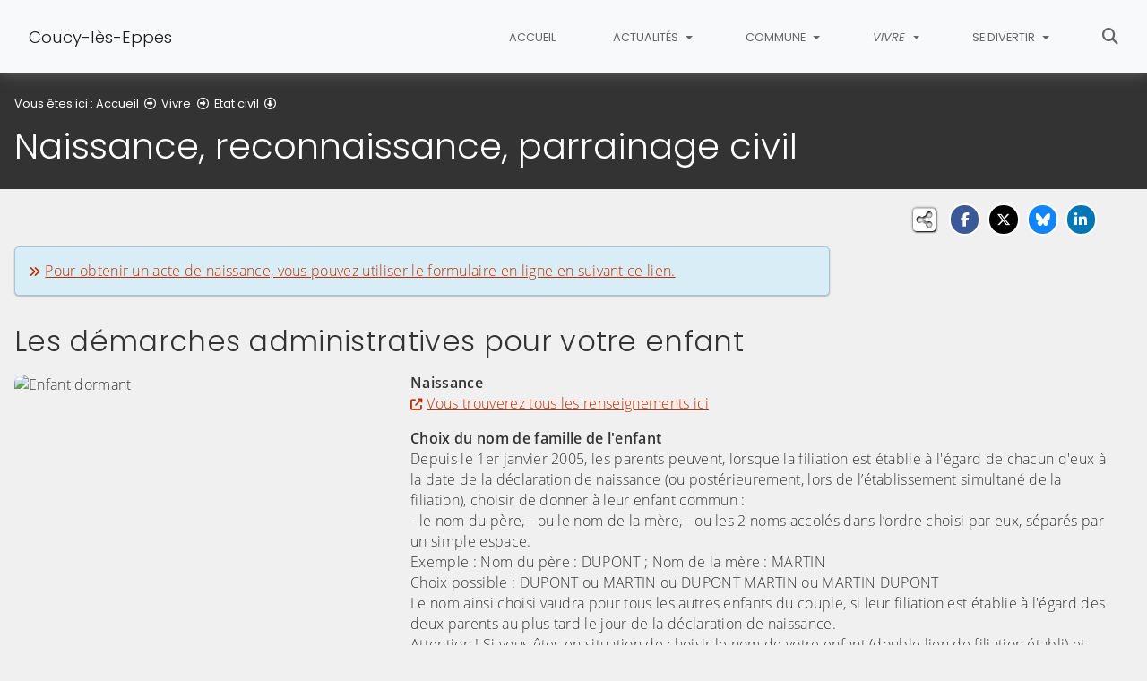

--- FILE ---
content_type: text/html; charset=utf-8
request_url: https://www.coucyleseppes.fr/vivre/etat-civil-1/naissance-reconnaissance-parrainage-civil
body_size: 7785
content:
<!DOCTYPE html>
<html lang="fr" class="no-js">
<head>

<meta charset="utf-8">
<!-- 
	This website is powered by TYPO3 - inspiring people to share!
	TYPO3 is a free open source Content Management Framework initially created by Kasper Skaarhoj and licensed under GNU/GPL.
	TYPO3 is copyright 1998-2025 of Kasper Skaarhoj. Extensions are copyright of their respective owners.
	Information and contribution at https://typo3.org/
-->


<link rel="icon" href="/fileadmin/templates/CoucyLesEppes/img/favicon.png" type="image/png">
<title>Naissance, reconnaissance, parrainage civil - Coucy-lès-Eppes</title>
<meta name="generator" content="TYPO3 CMS">
<meta name="description" content="Les démarches à effectuer en mairie">
<meta name="viewport" content="width=device-width, initial-scale=1, shrink-to-fit=no">
<meta name="twitter:card" content="summary">
<meta name="google-site-verification" content="89tVaRw6ERcAmfnoBefrtds2jymoVx-EklErWayHNvM">

<link rel="stylesheet" href="/typo3conf/ext/rvvnsiteconfig/Resources/Public/css/bootstrap-4.6.2.min.1765201279.css" media="all">
<link rel="stylesheet" href="/typo3conf/ext/rvvnsiteconfig/Resources/Public/css/fonts.1765201279.css" media="all">
<link rel="stylesheet" href="/typo3conf/ext/rvvnsiteconfig/Resources/Public/css/fontawesome/v6/css/all.1765201279.css" media="all">
<link rel="stylesheet" href="/typo3conf/ext/rvvnsiteconfig/Resources/Public/js/tarteaucitron.js-1.25.0/css/tarteaucitron.min.1765201279.css" media="all">
<link rel="stylesheet" href="/typo3conf/ext/rvvnsiteconfig/Resources/Public/css/tobii.min.1765201279.css" media="all">
<link rel="stylesheet" href="/typo3conf/ext/rvvnsiteconfig/Resources/Public/css/style.1765201279.css" media="all">
<link rel="stylesheet" href="/typo3conf/ext/rvvnsiteconfig/Resources/Public/css/nav.1765201279.css" media="all">
<link rel="stylesheet" href="/typo3conf/ext/rvvnsiteconfig/Resources/Public/css/plugin.1765201279.css" media="all">
<link rel="stylesheet" href="/typo3conf/ext/rvvnsiteconfig/Resources/Public/css/news.1765201279.css" media="all">
<link rel="stylesheet" href="/fileadmin/templates/CoucyLesEppes/rvvncolors/prodColors.1765626432.css" media="all">
<link rel="stylesheet" href="/fileadmin/templates/CoucyLesEppes/css/custom.1731663356.css" media="all">






<style nonce=""></style>
<link rel="preconnect" href="https://v.rvvn.org">
<link rel="canonical" href="https://www.coucyleseppes.fr/vivre/etat-civil-1/naissance-reconnaissance-parrainage-civil"/>
</head>
<body id="top" class="no-touch inside u6296  ru3499  colorT ">

  <div class="skipLinks">
    <nav role="navigation" aria-label="Accès rapide">
      <ul>
        <li><a href= "#contenu" class="sr-only sr-only-focusable skipLink">Aller au contenu &raquo;</a></li>
        <li><a href="#contact" class="sr-only sr-only-focusable skipLink">Aller aux coordonnées &raquo;</a></li>
      </ul>
    </nav>
  </div>
  <div id="megamenuOverlay"></div>
  <header class="mainHeader" id="mainHeader" role="banner">
    <nav class="navbar fixed-top navbar-expand-md navbar-light bg-light megamenu v2" role="navigation" aria-label="Navigation principale">
  <div class="container-fluid"> 
    <a href="/" title="Retour à l&#039;accueil du site" class="navbar-brand">
      <img src="/fileadmin/templates/CoucyLesEppes/img/logo.png" alt=""/>Coucy-lès-Eppes
    </a>
    <button class="navbar-toggler collapsed" type="button" data-toggle="collapse" data-target="#mainNav" aria-controls="mainNav" aria-expanded="false" aria-label="Bascule la navigation">
	  <span class="bars">
        <span></span>
        <span></span>
        <span></span>
    </span>
	  <span class="menu">Menu</span>
    </button>
    <div class="collapse navbar-collapse" id="mainNav"> 
      <ul class="navbar-nav ml-auto ">
        
          <li class="nav-item uHome d-md-none d-lg-block ">
            
            
            <a href="/" aria-current="false" class="nav-link">
               
              Accueil
            </a>
          </li>
        
		
        
		  
          <li class="nav-item u3530 v1  ">
            
            
            
            
              <a href="/actualites" target="_top" id="u3530Dropdown" role="button" data-toggle="dropdown" aria-current="false" class="nav-link dropdown-toggle">
                
                Actualités
              </a>
              <div class="dropdown-menu v1" role="menu" aria-hidden="true" aria-labelledby="u3530Dropdown">
  
  <ul class="row">
  
	  
		
		
		
		
		
		
		
		
		
  		

	    <li class="dropdown-item col col-md-4 col-lg-3 " role="menuitem">
	      <a href="/actualites/les-nouvelles" target="_top">
	        <span class="title">Les nouvelles</span>
	        
	          <span class="desc d-none">Toute l&#039;actu à Coucy Les Eppes</span>
	          <span class="descOverlay true d-none"></span>
			
	        
	          <span class="illu d-none d-md-block">
	          
	          <img src="/fileadmin/_processed_/3/c/csm_Nouvelles_4ae355c3de.jpg" width="325" height="190" alt="" loading="lazy" />
	          </span>
	        
	      </a>
	    </li>
	  
  
	  
		
		
		
		
		
		
		
		
		
  		

	    <li class="dropdown-item col col-md-4 col-lg-3 " role="menuitem">
	      <a href="/actualites/lagenda" target="_top">
	        <span class="title">L&#039;agenda</span>
	        
	          <span class="desc d-none">L&#039;agenda de la commune</span>
	          <span class="descOverlay true d-none"></span>
			
	        
	          <span class="illu d-none d-md-block">
	          
	          <img src="/fileadmin/_processed_/d/8/csm_agenda_bb7d96f5bf.jpg" width="325" height="190" alt="" loading="lazy" />
	          </span>
	        
	      </a>
	    </li>
	  
  
	  
		
		
		
		
		
		
		
		
		
  		

	    <li class="dropdown-item col col-md-4 col-lg-3 " role="menuitem">
	      <a href="/actualites/les-travaux-en-cours" target="_top">
	        <span class="title">Les travaux en cours</span>
	        
	          <span class="desc d-none">Les travaux en cours</span>
	          <span class="descOverlay true d-none"></span>
			
	        
	          <span class="illu d-none d-md-block">
	          
	          <img src="/fileadmin/_processed_/7/f/csm_excavators_104f15c93a.jpg" width="325" height="190" alt="" loading="lazy" />
	          </span>
	        
	      </a>
	    </li>
	  
  
	  
		
		
		
		
		
		
		
		
		
  		

	    <li class="dropdown-item col col-md-4 col-lg-3 " role="menuitem">
	      <a href="/actualites/les-publications" target="_top">
	        <span class="title">Les publications</span>
	        
	          <span class="descOverlay d-none"></span>
			
	        
	          <span class="illu d-none d-md-block">
	          
	          <img src="/fileadmin/_processed_/e/b/csm_Logo_Coucy_Les_Eppes_2a1687b347.jpg" width="325" height="190" alt="" loading="lazy" />
	          </span>
	        
	      </a>
	    </li>
	  
  
  </ul>
</div>

            
          </li>
        
		  
          <li class="nav-item u3520 v1  ">
            
            
            
            
              <a href="/commune" target="_top" id="u3520Dropdown" role="button" data-toggle="dropdown" aria-current="false" class="nav-link dropdown-toggle">
                
                Commune
              </a>
              <div class="dropdown-menu v1" role="menu" aria-hidden="true" aria-labelledby="u3520Dropdown">
  
  <ul class="row">
  
	  
		
		
		
		
		
		
		
		
		
  		

	    <li class="dropdown-item col col-md-4 col-lg-3 " role="menuitem">
	      <a href="/commune/vos-elus" target="_top">
	        <span class="title">Vos élus</span>
	        
	          <span class="desc d-none">Présentation de l&#039;équipe municipale</span>
	          <span class="descOverlay true d-none"></span>
			
	        
	          <span class="illu d-none d-md-block">
	          
	          <img src="/fileadmin/_processed_/c/9/csm_leselus_92298bdc0e.jpg" width="325" height="190" alt="" loading="lazy" />
	          </span>
	        
	      </a>
	    </li>
	  
  
	  
		
		
		
		
		
		
		
		
		
  		

	    <li class="dropdown-item col col-md-4 col-lg-3 " role="menuitem">
	      <a href="/commune/les-associations" target="_top">
	        <span class="title">Les associations</span>
	        
	          <span class="descOverlay d-none"></span>
			
	        
	      </a>
	    </li>
	  
  
	  
		
		
		
		
		
		
		
		
		
  		

	    <li class="dropdown-item col col-md-4 col-lg-3 " role="menuitem">
	      <a href="/commune/coucy-les-eppes-en-images" target="_top">
	        <span class="title">Coucy les Eppes en images</span>
	        
	          <span class="desc d-none">Coucy les Eppes en images</span>
	          <span class="descOverlay true d-none"></span>
			
	        
	          <span class="illu d-none d-md-block">
	          
	          <img src="/fileadmin/_processed_/8/6/csm_abeille_ecc43b239e.jpg" width="325" height="190" alt="" loading="lazy" />
	          </span>
	        
	      </a>
	    </li>
	  
  
	  
		
		
		
		
		
		
		
		
		
  		

	    <li class="dropdown-item col col-md-4 col-lg-3 " role="menuitem">
	      <a href="/commune/permanences" target="_top">
	        <span class="title">Permanences</span>
	        
	          <span class="desc d-none">Informations sur les permanences</span>
	          <span class="descOverlay true d-none"></span>
			
	        
	          <span class="illu d-none d-md-block">
	          
	          <img src="/fileadmin/_processed_/4/d/csm_SECRETARIAT_e2fc73dbc5.jpg" width="325" height="190" alt="" loading="lazy" />
	          </span>
	        
	      </a>
	    </li>
	  
  
  </ul>
</div>

            
          </li>
        
		  
          <li class="nav-item u3499 v1 active ">
            
            
            
            
              <a href="/vivre" target="_top" id="u3499Dropdown" role="button" data-toggle="dropdown" aria-current="true" class="nav-link dropdown-toggle">
                
                Vivre
              </a>
              <div class="dropdown-menu v1" role="menu" aria-hidden="true" aria-labelledby="u3499Dropdown">
  
  <ul class="row">
  
	  
		
		
		
		
		
		
		
		
		
  		

	    <li class="dropdown-item col col-md-4 col-lg-3 " role="menuitem">
	      <a href="/vivre/petite-enfance" target="_top">
	        <span class="title">Petite enfance</span>
	        
	          <span class="desc d-none">Les divers services relatifs à la petite enfance</span>
	          <span class="descOverlay true d-none"></span>
			
	        
	          <span class="illu d-none d-md-block">
	          
	          <img src="/fileadmin/_processed_/d/6/csm_Petite_enfance_005302ec24.jpg" width="325" height="190" alt="" loading="lazy" />
	          </span>
	        
	      </a>
	    </li>
	  
  
	  
		
		
		
		
		
		
		
		
		
  		

	    <li class="dropdown-item col col-md-4 col-lg-3 " role="menuitem">
	      <a href="/vivre/enfance-jeunesse" target="_top">
	        <span class="title">Enfance - jeunesse</span>
	        
	          <span class="desc d-none">Les services enfance et jeunesse</span>
	          <span class="descOverlay true d-none"></span>
			
	        
	          <span class="illu d-none d-md-block">
	          
	          <img src="/fileadmin/_processed_/9/e/csm_Petit_prince_878a9f4663.jpg" width="325" height="190" alt="" loading="lazy" />
	          </span>
	        
	      </a>
	    </li>
	  
  
	  
		
		
		
		
		
		
		
		
		
  		

	    <li class="dropdown-item col col-md-4 col-lg-3 " role="menuitem">
	      <a href="/vivre/location-de-salle-1" target="_top">
	        <span class="title">Location de salle</span>
	        
	          <span class="desc d-none">Les renseignements concernant la location de la salle polyvalente </span>
	          <span class="descOverlay true d-none"></span>
			
	        
	          <span class="illu d-none d-md-block">
	          
	          <img src="/fileadmin/_processed_/0/2/csm_sdf_salle1_a4b2cbad89.jpg" width="325" height="190" alt="" loading="lazy" />
	          </span>
	        
	      </a>
	    </li>
	  
  
	  
		
		
		
		
		
		
		
		
		
  		

	    <li class="dropdown-item col col-md-4 col-lg-3 " role="menuitem">
	      <a href="/vivre/3504-permis-de-construire/" target="_top">
	        <span class="title">PLU - Permis de construire</span>
	        
	          <span class="desc d-none">Les documents d&#039;urbanisme en téléchargement et toutes les infos pratiques pour le dépôt de votre demande.</span>
	          <span class="descOverlay true d-none"></span>
			
	        
	          <span class="illu d-none d-md-block">
	          
	          <img src="/fileadmin/_processed_/1/8/csm_PLUChampagnePicarde_cd254e5a44.jpg" width="325" height="190" alt="" loading="lazy" />
	          </span>
	        
	      </a>
	    </li>
	  
  
	  
		
		
		
		
		
		
		
		
		
  		

	    <li class="dropdown-item col col-md-4 col-lg-3 " role="menuitem">
	      <a href="/vivre/urbanisme-saisine-par-voie-electronique-sve" target="_top">
	        <span class="title">Urbanisme - Saisine par Voie Électronique (SVE)</span>
	        
	          <span class="desc d-none">Faire une demande d&#039;urbanisme en ligne, c&#039;est désormais possible.</span>
	          <span class="descOverlay true d-none"></span>
			
	        
	          <span class="illu d-none d-md-block">
	          
	          <img src="/fileadmin/_processed_/b/b/csm_saisine-par-voie-electronique-sve_710933d16b.jpg" width="325" height="190" alt="" loading="lazy" />
	          </span>
	        
	      </a>
	    </li>
	  
  
	  
		
		
		
		
		
		
		
		
		
  		

	    <li class="dropdown-item col col-md-4 col-lg-3 active" role="menuitem">
	      <a href="/vivre/etat-civil-1" target="_top" aria-current="true">
	        <span class="title">Etat civil</span>
	        
	          <span class="desc d-none">Les formalités relatives à l&#039;état civil</span>
	          <span class="descOverlay true d-none"></span>
			
	        
	          <span class="illu d-none d-md-block">
	          
	          <img src="/fileadmin/_processed_/2/9/csm_demarches_administratives_27182ef929.jpg" width="325" height="190" alt="" loading="lazy" />
	          </span>
	        
	      </a>
	    </li>
	  
  
	  
		
		
		
		
		
		
		
		
		
  		

	    <li class="dropdown-item col col-md-4 col-lg-3 " role="menuitem">
	      <a href="/vivre/3502-dechets/" target="_top">
	        <span class="title">Déchets</span>
	        
	          <span class="descOverlay d-none"></span>
			
	        
	          <span class="illu d-none d-md-block">
	          
	          <img src="/fileadmin/_processed_/c/b/csm_Dechets_b6fe5df94e.jpg" width="325" height="190" alt="" loading="lazy" />
	          </span>
	        
	      </a>
	    </li>
	  
  
	  
		
		
		
		
		
		
		
		
		
  		

	    <li class="dropdown-item col col-md-4 col-lg-3 " role="menuitem">
	      <a href="/vivre/3501-assainissement/" target="_top">
	        <span class="title">Assainissement</span>
	        
	          <span class="descOverlay d-none"></span>
			
	        
	          <span class="illu d-none d-md-block">
	          
	          <img src="/fileadmin/_processed_/9/7/csm_SPANC_ebcc8f2aae.jpeg" width="325" height="190" alt="" loading="lazy" />
	          </span>
	        
	      </a>
	    </li>
	  
  
  </ul>
</div>

            
          </li>
        
		  
          <li class="nav-item u3481 v1  ">
            
            
            
            
              <a href="/se-divertir" target="_top" id="u3481Dropdown" role="button" data-toggle="dropdown" aria-current="false" class="nav-link dropdown-toggle">
                
                Se divertir
              </a>
              <div class="dropdown-menu v1" role="menu" aria-hidden="true" aria-labelledby="u3481Dropdown">
  
  <ul class="row">
  
	  
		
		
		
		
		
		
		
		
		
  		

	    <li class="dropdown-item col col-md-4 col-lg-3 " role="menuitem">
	      <a href="https://www.reveo-champagnepicarde.fr/" target="_blank" rel="noopener noreferrer external">
	        <span class="title">Centre Aquatique RÊVÉO</span>
	        
	          <span class="desc d-none">Après sa réhabilitation, la piscine intercommunale de Sissonne est devenue le Centre aquatique RÊVÉO. Nouvelles ambiances, espaces ludiques et de détente...<span class="external-link-warning"><i>Lien externe, vous allez quitter ce site</i></span></span>
	          <span class="descOverlay true d-none"></span>
			
	        
	          <span class="illu d-none d-md-block">
	          
	          <img src="/fileadmin/_processed_/7/1/csm_Espace_Reveo_25aef84488.jpg" width="325" height="190" alt="" loading="lazy" />
	          </span>
	        
	      </a>
	    </li>
	  
  
	  
		
		
		
		
		
		
		
		
		
  		

	    <li class="dropdown-item col col-md-4 col-lg-3 " role="menuitem">
	      <a href="/se-divertir/culture" target="_top">
	        <span class="title">Culture</span>
	        
	          <span class="desc d-none">Spectacles, cinéma, bibliothèque et sorties diverses ...</span>
	          <span class="descOverlay true d-none"></span>
			
	        
	          <span class="illu d-none d-md-block">
	          
	          <img src="/fileadmin/_processed_/5/7/csm_Culture_bf0a7248f6.jpg" width="325" height="190" alt="" loading="lazy" />
	          </span>
	        
	      </a>
	    </li>
	  
  
	  
		
		
		
		
		
		
		
		
		
  		

	    <li class="dropdown-item col col-md-4 col-lg-3 " role="menuitem">
	      <a href="/se-divertir/bibliotheques" target="_top">
	        <span class="title">Bibliothèques</span>
	        
	          <span class="desc d-none">Bibliothèques et lectures</span>
	          <span class="descOverlay true d-none"></span>
			
	        
	          <span class="illu d-none d-md-block">
	          
	          <img src="/fileadmin/_processed_/8/7/csm_bibliotheques_9b3fc905d2.jpg" width="325" height="190" alt="" loading="lazy" />
	          </span>
	        
	      </a>
	    </li>
	  
  
	  
		
		
		
		
		
		
		
		
		
  		

	    <li class="dropdown-item col col-md-4 col-lg-3 " role="menuitem">
	      <a href="/se-divertir/observatoire-local-de-la-vie-associative-olva/" target="_top">
	        <span class="title">Observatoire Local de la Vie Associative (OLVA)</span>
	        
	          <span class="desc d-none">Mieux connaître la vie associative de la Champagne Picarde</span>
	          <span class="descOverlay true d-none"></span>
			
	        
	          <span class="illu d-none d-md-block">
	          
	          <img src="/fileadmin/_processed_/e/6/csm_Observatoire_LocaldelaVieAssociative_43eabbcfec.jpg" width="325" height="190" alt="" loading="lazy" />
	          </span>
	        
	      </a>
	    </li>
	  
  
	  
		
		
		
		
		
		
		
		
		
  		

	    <li class="dropdown-item col col-md-4 col-lg-3 " role="menuitem">
	      <a href="/se-divertir/3487-mobilite/" target="_top">
	        <span class="title">Se déplacer</span>
	        
	          <span class="descOverlay d-none"></span>
			
	        
	          <span class="illu d-none d-md-block">
	          
	          <img src="/fileadmin/_processed_/f/1/csm_voiture_electriques_12dfcf7bd7.jpg" width="325" height="190" alt="" loading="lazy" />
	          </span>
	        
	      </a>
	    </li>
	  
  
	  
		
		
		
		
		
		
		
		
		
  		

	    <li class="dropdown-item col col-md-4 col-lg-3 " role="menuitem">
	      <a href="/se-divertir/aires-de-camping-car/" target="_top">
	        <span class="title">Aires de camping-car</span>
	        
	          <span class="descOverlay d-none"></span>
			
	        
	          <span class="illu d-none d-md-block">
	          
	          <img src="/fileadmin/_processed_/b/e/csm_camping_car_v2_20301d383b.jpg" width="325" height="190" alt="" loading="lazy" />
	          </span>
	        
	      </a>
	    </li>
	  
  
	  
		
		
		
		
		
		
		
		
		
  		

	    <li class="dropdown-item col col-md-4 col-lg-3 " role="menuitem">
	      <a href="/se-divertir/tourisme" target="_top">
	        <span class="title">Tourisme</span>
	        
	          <span class="desc d-none">Vous cherchez une balade à faire, un hébergement ou un restaurant ? Vous trouverez sans doute votre bonheur ici !</span>
	          <span class="descOverlay true d-none"></span>
			
	        
	          <span class="illu d-none d-md-block">
	          
	          <img src="/fileadmin/_processed_/4/1/csm_carte_cddde95b7f.jpg" width="325" height="190" alt="" loading="lazy" />
	          </span>
	        
	      </a>
	    </li>
	  
  
  </ul>
</div>

            
          </li>
        
        
          <li class="nav-item uSearch ">
            
            
            <a href="/recherche" aria-current="false" class="nav-link">
              <span class="fas fa-search"></span>
              Rechercher
            </a>
          </li>
        
        
      </ul>
    </div>
  </div>
</nav>

    


<div class="page-header" id="page-header">
  <div class="container-fluid">
    <div class="row">
      
        <div class="col breadcrumbs">
          

<div class="rootline">
  <span id="rootline_prefix" class="here" aria-hidden="true">Vous êtes ici : </span>
  <nav aria-labelledby="rootline_prefix">
    <ol>
      
        
        
        <li>
          
              <a href="/" >Accueil</a> 
              
                <span class="far fa-arrow-alt-circle-right"></span>
              
            
        </li>
        
      
        
        
        <li>
          
              <a href="/vivre" >Vivre</a> 
              
                <span class="far fa-arrow-alt-circle-right"></span>
              
            
        </li>
        
      
        
          
        
        
        <li>
          
              <a href="/vivre/etat-civil-1" >Etat civil</a> 
              
                <span class="far fa-arrow-alt-circle-down"></span>
              
            
        </li>
        
      
        
        
        <li>
          
              <a href="/vivre/etat-civil-1/naissance-reconnaissance-parrainage-civil" class="sr-only-focusable" aria-current="page">Naissance, reconnaissance, parrainage civil</a> 
              
            
        </li>
        
      
      
    </ol>
  </nav>
</div>

          <!--TYPO3SEARCH_begin--><h1>Naissance, reconnaissance, parrainage civil</h1><!--TYPO3SEARCH_end-->
        </div>
      
      <div id="socialshare" class="col socialshare">
        <span class="desc">Partagez</span>
        <ul class="sharelinks">
          <li class="sharelink f"><a title="Partagez cette page sur Facebook" data-network="facebook" href="https://www.facebook.com/sharer/sharer.php?u=https://www.coucyleseppes.fr/vivre/etat-civil-1/naissance-reconnaissance-parrainage-civil"><span class="fab fa-facebook-f"></span> <span class="sharetext">Facebook</span></a></li>
          <li class="sharelink x"><a title="Partagez cette page sur X" data-network="x" href="https://x.com/intent/tweet?text=Naissance%2C%20reconnaissance%2C%20parrainage%20civil%20-%20Coucy-l%C3%A8s-Eppes&url=https://www.coucyleseppes.fr/vivre/etat-civil-1/naissance-reconnaissance-parrainage-civil"><span class="fab fa-x-twitter"></span> <span class="sharetext">X</span></a></li>
          <li class="sharelink b"><a title="Partagez cette page sur Bluesky" data-network="bluesky" href="https://bsky.app/intent/compose?text=Naissance%2C%20reconnaissance%2C%20parrainage%20civil%20-%20Coucy-l%C3%A8s-Eppes%20-%20https%3A%2F%2Fwww.coucyleseppes.fr%2Fvivre%2Fetat-civil-1%2Fnaissance-reconnaissance-parrainage-civil" target="_blank" rel="noopener noreferrer"><span class="fa-brands fa-bluesky"></span> <span class="sharetext">Bluesky</span></a></li>
          <li class="sharelink l"><a title="Partagez cette page sur Linked In" data-network="linkedin" href="https://www.linkedin.com/shareArticle?mini=true&amp;url=https://www.coucyleseppes.fr/vivre/etat-civil-1/naissance-reconnaissance-parrainage-civil"><span class="fab fa-linkedin-in"></span> <span class="sharetext">LinkedIn</span></a></li>
          <li class="sharelink w"><a title="Partagez cette page sur WhatsApp" data-network="whatsapp" href="whatsapp://send?text=Naissance%2C%20reconnaissance%2C%20parrainage%20civil%20-%20Coucy-l%C3%A8s-Eppes%20%3A%20https%3A%2F%2Fwww.coucyleseppes.fr%2Fvivre%2Fetat-civil-1%2Fnaissance-reconnaissance-parrainage-civil"><span class="fab fa-whatsapp"></span> <span class="sharetext">WhatsApp</span></a></li>
          <li class="sharelink s"><a title="" data-network="sms" href="sms:?&body=Naissance%2C%20reconnaissance%2C%20parrainage%20civil%20-%20Coucy-l%C3%A8s-Eppes%20%3A%20https%3A%2F%2Fwww.coucyleseppes.fr%2Fvivre%2Fetat-civil-1%2Fnaissance-reconnaissance-parrainage-civil"><span class="fas fa-phone"></span> <span class="sharetext">SMS</span></a></li>
        </ul>
      </div>
    </div>
  </div>
</div>

  </header>
  
  <!--TYPO3SEARCH_begin-->
  <main id="contenu" role="main" tabindex="-1">
  
	
  <div id="c14061" data-rvvnsn="1" data-rvvnctype="textpic" class="csc-default normal"><div class="container-fluid "><div class="row  ce-textpic ce-center image-center image-below ce-below"><div class="csc-textpic-text col-12   ce-bodytext"><p class="info"><a href="/vivre/etat-civil-1/naissance-reconnaissance-parrainage-civil/demande-acte-de-naissance" class="internal-link"><span class="fas fa-angle-double-right" aria-hidden="true"></span>Pour obtenir un acte de naissance, vous pouvez utiliser le formulaire en ligne en suivant ce lien.</a></p></div></div></div></div>

	
  <div id="c14060" data-rvvnsn="1" data-rvvnctype="textpic" class="csc-default normal"><div class="container-fluid "><header><h2 class="">
                Les démarches administratives pour votre enfant
            </h2></header><div class="row image-beside-left image-beside ce-textpic ce-left   ce-intext ce-nowrap"><div class="image-wrap col-12 col-sm-4  ce-gallery" data-ce-columns="1" data-ce-images="1"><div class="row"><div  class="image col-12"><picture><source media="(min-width: 1200px)" srcset="/fileadmin/_processed_/7/e/csm_baby-1538342_1920-redim_7a89bb61c7.jpg"><source media="(min-width: 992px)" srcset="/fileadmin/_processed_/7/e/csm_baby-1538342_1920-redim_434658955f.jpg"><source media="(min-width: 768px)" srcset="/fileadmin/_processed_/7/e/csm_baby-1538342_1920-redim_24bb8c0722.jpg"><source media="(min-width: 576px)" srcset="/fileadmin/_processed_/7/e/csm_baby-1538342_1920-redim_470dd100e0.jpg"><img class="img-fluid" alt="Enfant dormant" loading="lazy" src="/fileadmin/_processed_/7/e/csm_baby-1538342_1920-redim_aba35ee82f.jpg" width="540" height="405" title="Naissance" /></picture></div></div></div><div class="csc-textpic-text col-12 col-sm-8  ce-bodytext"><p><strong>Naissance</strong><br><a href="https://www.service-public.fr/particuliers/vosdroits/N15660" target="_blank" class="external-link" title="Naissance" rel="noreferrer"><span class="fas fa-external-link-alt" aria-hidden="true"></span>Vous trouverez tous les renseignements ici</a></p><p><strong>Choix du nom de famille de l'enfant</strong><br> Depuis le 1er janvier 2005, les parents peuvent, lorsque la filiation est établie à l'égard de chacun d'eux à la date de la déclaration de naissance (ou postérieurement, lors de l’établissement simultané de la filiation), choisir de donner à leur enfant commun :<br> - le nom du père, - ou le nom de la mère, - ou les 2 noms accolés dans l’ordre choisi par eux, séparés par un simple espace.<br> Exemple : Nom du père : DUPONT ; Nom de la mère : MARTIN<br> Choix possible : DUPONT ou MARTIN ou DUPONT MARTIN ou MARTIN DUPONT<br> Le nom ainsi choisi vaudra pour tous les autres enfants du couple, si leur filiation est établie à l'égard des deux parents au plus tard le jour de la déclaration de naissance.<br> Attention ! Si vous êtes en situation de choisir le nom de votre enfant (double lien de filiation établi) et décidez de ne pas le faire, ce sont alors les anciennes règles en matière de dévolution du nom qui s'appliquent. Le nom ainsi transmis ne pourra plus être modifié par la suite. Votre enfant portera alors :<br> - le nom de celui de ses parents à l'égard duquel sa filiation est établie en premier lieu,<br> - ou le nom du père si la filiation est établie simultanément à l'égard du père et de la mère (c'est le cas lorsque les parents sont mariés)<br><a href="/fileadmin/Public/CoucyLesEppes/Divers/Mairie/Pdf/Declaration-nom-famille.pdf" target="_blank" class="download" title="Déclaration nom de famille"><span class="fas fa-cloud-download-alt" aria-hidden="true"></span>Formulaire de Déclaration du nom de famille</a></p><p><strong>Reconnaissance</strong><br> Au sein d'un couple non marié, la filiation d'un enfant s'établit différemment à l'égard du père et de la mère. Pour la mère, il suffit que son nom apparaisse dans l'acte de naissance pour que la maternité soit établie. En revanche, pour établir sa paternité, le père doit faire une reconnaissance (avant ou après la naissance de l'enfant).<br><a href="https://www.service-public.fr/particuliers/vosdroits/F887" target="_blank" class="external-link" title="Reconnaissance" rel="noreferrer"><span class="fas fa-external-link-alt" aria-hidden="true"></span>Vous trouverez tous les renseignements ici</a></p><p><strong>Parrainage civil</strong><br> Vous souhaitez bâptiser civilement votre enfant, prenez contact avec votre mairie.<br><a href="https://www.service-public.fr/particuliers/vosdroits/F1507" target="_blank" class="external-link" title="Baptême civil" rel="noreferrer"><span class="fas fa-external-link-alt" aria-hidden="true"></span>Vous trouverez tous les renseignements ici</a><br> Il vous sera demandé les documents suivants : Cartes d'identité des deux parents, acte de naissance de l'enfant</p></div></div></div></div>

  </main>
  <!--TYPO3SEARCH_end-->
  <footer class="mainFooter" role="contentinfo" tabindex="-1">
  <section id="contact" class="contact">
    <div class="container-fluid">
      <h2 class="sr-only">Informations de contact</h2>
      <div class="row">
        <div class="col-12 col-sm-6 col-lg-3 box">
          <h3>Contacter la mairie</h3>
          <p class="noMargin"><i class="fas fa-phone"></i>Tel : 03 23 23 30 43</p>
          <p class="noMargin"><i class="fas fa-envelope"></i><a href="/contact">Formulaire de contact</a></p>
        </div>
        <div class="col-12 col-sm-6 col-lg-3 box">
          <h3><i class="fas fa-map-marker-alt"></i>Nous trouver</h3>
          <p>5 place de Miremont<br/>02840 Coucy Lès Eppes</p>
        </div>
        <div class="col-12 col-sm-6 col-lg-3 box">
          <h3><i class="far fa-clock"></i>Les horaires</h3>
          <ul class="hours">
            <li>Mardi de 14h à 19h</li>
            <li>Jeudi de 8h30 à 12h</li>
            <li>Vendredi de 14h à 18h</li>
          </ul>
        </div>
        <div class="col-12 col-sm-6 col-lg-3 box socials">
          <h3><i class="fas fa-thumbs-up"></i>Nous suivre</h3>
          <ul>
            <li><a href="https://www.facebook.com/Coucy-Les-Eppes-Infos-101452354928590/" title="Retrouvez-nous sur Facebook !" rel="noopener noreferrer external" target="_blank"><img alt="" src="/typo3conf/ext/rvvnsiteconfig/Resources/Public/img/logos/logo-facebook.png" class="img-fluid"/></a></li>
          </ul>
        </div>
      </div>
    </div>
  </section>
  <section id="mentions" class="mentions">
    <div class="container-fluid">
      <h2 class="sr-only">Informations réglementaires</h2>
      <ul>
        <li><a href="/mentions-legales">Mentions légales</a></li>
        <li><a href="/protection-des-donnees-personnelles">Protection des données personnelles</a></li>
        <li><button class="TACopenPanelBtn btn btn-link" aria-haspopup="dialog">Gestion des cookies et des services tiers</button></li>
        <li><a href="/accessibilite">Accessibilité : non conforme</a></li>
      </ul>
      <p class="noMargin">&copy; Commune de Coucy-lès-Eppes</p>
    </div>
  </section>
</footer>
  

  <noscript><p><img src="https://v.rvvn.org/js/?idsite=99&rec=1" style="border:0;" alt="" /></p></noscript>
<script src="/typo3conf/ext/rvvnsiteconfig/Resources/Public/js/tarteaucitron.js-1.25.0/tarteaucitron.min.1765201279.js"></script>
<script src="/typo3conf/ext/rvvnsiteconfig/Resources/Public/js/jquery-3.7.1.min.1765201279.js"></script>
<script src="/typo3conf/ext/rvvnsiteconfig/Resources/Public/js/tarteaucitron.services.RVVN.1765201279.js"></script>
<script src="/typo3conf/ext/rvvnsiteconfig/Resources/Public/js/popper-1.16.1.min.1765201279.js"></script>
<script src="/typo3conf/ext/rvvnsiteconfig/Resources/Public/js/bootstrap-4.6.2.min.1765201279.js"></script>
<script src="/typo3conf/ext/rvvnsiteconfig/Resources/Public/js/jquery.easing-1.4.min.1765201279.js"></script>
<script src="/typo3conf/ext/rvvnsiteconfig/Resources/Public/js/tobii.min.1765201279.js"></script>
<script src="/typo3conf/ext/rvvnsiteconfig/Resources/Public/js/base.1765201279.js"></script>
<script src="/fileadmin/templates/CoucyLesEppes/js/custom.1618498854.js"></script>

<script>
const tobii = new Tobii({
  selector: '[data-lightbox]',
  dialogTitle: "Ceci est une fenêtre de dialogue qui s'affiche par dessus le contenu de la page. Cette modale affiche l'image agrandie. Appuyez sur la touche Échap pour fermer la modale et retourner au contenu de la page.",
  loadingIndicatorLabel: "Chargement de l'image",
  closeLabel: 'Fermer la fenêtre de dialogue',
  navLabel: ['Image précédente', 'Image suivante'],
  captionText: (element) => { 
    return element.closest("a").dataset.caption;
  },
  captionToggle: false,
  zoom: true,
  zoomText: `
      <svg xmlns="http://www.w3.org/2000/svg" width="24" height="24" viewBox="0 0 24 24" aria-hidden="true" focusable="false" fill="none" stroke-linecap="round" stroke-linejoin="round" stroke-width="1.5" stroke="currentColor">
          <path d="M8 3H5a2 2 0 00-2 2v3m18 0V5a2 2 0 00-2-2h-3m0 18h3a2 2 0 002-2v-3M3 16v3a2 2 0 002 2h3"/>
      </svg>`,
});
tobii.on("open", function() {
  document.querySelectorAll(".tobii figure").forEach((f) => {
    f.removeAttribute("aria-label");
  });
  document.querySelectorAll(".tobii-image img").forEach((i) => {
    i.removeAttribute("aria-labelledby");
  });
});
</script>
<script>
    var _paq = window._paq || [];
    _paq.push([function() {
      var self = this;
      function getOriginalVisitorCookieTimeout() {
          var now = new Date(),
          nowTs = Math.round(now.getTime() / 1000),
          visitorInfo = self.getVisitorInfo();
          var createTs = parseInt(visitorInfo[2]);
          var cookieTimeout = 33696000; // 13 mois en secondes
          var originalTimeout = createTs + cookieTimeout - nowTs;
          return originalTimeout;
      }
      this.setVisitorCookieTimeout( getOriginalVisitorCookieTimeout() );
    }]);
    _paq.push(['setRequestMethod','POST']);

    var searchbox = document.getElementById("tx-indexedsearch-searchbox-sword");
    if(searchbox !== null && searchbox.value !="" ) {
    //recherche en cours
    var rvvnscSearchData = document.getElementById("rvvnscSearchData");
    if(rvvnscSearchData !== null && parseInt(rvvnscSearchData.getAttribute("data-resultcount"))>0 ) {
      _paq.push(['trackSiteSearch',searchbox.value,false,parseInt(rvvnscSearchData.getAttribute("data-resultcount"))]);
    } else {
      _paq.push(['trackSiteSearch',searchbox.value,false,0]);
    }
    } else {
    _paq.push(['trackPageView']);
    }
    _paq.push(['enableLinkTracking']);
    (function() {
      var u="https://v.rvvn.org/";
      _paq.push(['setTrackerUrl', u+'js/']);
      _paq.push(['setSiteId','99']);
      var d=document, g=d.createElement('script'), s=d.getElementsByTagName('script')[0];
          g.type='text/javascript'; g.async=true; g.defer=true; g.src=u+'js/'; s.parentNode.insertBefore(g,s);
    })();
  </script>

</body>
</html>

--- FILE ---
content_type: text/css; charset=utf-8
request_url: https://www.coucyleseppes.fr/typo3conf/ext/rvvnsiteconfig/Resources/Public/css/style.1765201279.css
body_size: 9554
content:
/**************************************************************************           **************************************************************************/
/**************************************************************************           **************************************************************************/
/************************************************************************** structure **************************************************************************/
/**************************************************************************           **************************************************************************/
/**************************************************************************           **************************************************************************/
body {
  position:relative;
  padding-top: 3.5rem;
  background-color:rgba(240,240,240,1);
  font-family: poppins,Verdana,sans-serif;
  /*font-family: "Open Sans",Verdana,sans-serif;*/
  transition:all 0.5s;
}
body.mobileNavOpen {
  overflow:hidden;
}
@media (min-width: 768px) {
  body.mobileNavOpen {
    overflow:auto;
  }
}
@media (min-width: 992px) {
  body {
    padding-top: 5rem;
  }
}
@media (min-width: 1440px) {
  html {
    display:flex;
    flex:1 1 auto;
    flex-direction: column;
    height:100%;
  }
  body {
    display:flex;
    flex:1 1 auto;
    flex-direction: column;
  }
  main#contenu {
    display: flex;
    flex:1 1 auto;
    flex-direction:column;
  }
}
/*******************/
/* Liens / Boutons */
.btn-outline-inverse {
  background-color: transparent;
  border-color: rgba(255,165,0,1);
  transition: all .5s ease;
}
.btn-outline-inverse:hover,
.btn-outline-inverse:focus {
  border-color: rgba(255,165,0,1);
  background: rgba(255,165,0,1);
  color: rgba(51,51,51,1);
}
.btn.focus,
.btn:focus {
    box-shadow:none;
    outline:3px solid #cf8711;
    outline-offset: 3px;
}
/***********************/
/* Bootstrap surcharge */
.noPaddingRight {
  padding-right:0 !important;
}
.noPaddingLeft {
  padding-left:0 !important;
}
.col, .col-1, .col-2, .col-3, .col-4, .col-5, .col-6, .col-7, .col-8, .col-9, .col-10, .col-11, .col-12, .col-xs-1, .col-sm-1, .col-md-1, .col-lg-1, .col-xs-2, .col-sm-2, .col-md-2, .col-lg-2, .col-xs-3, .col-sm-3, .col-md-3, .col-lg-3, .col-xs-4, .col-sm-4, .col-md-4, .col-lg-4, .col-xs-5, .col-sm-5, .col-md-5, .col-lg-5, .col-xs-6, .col-sm-6, .col-md-6, .col-lg-6, .col-xs-7, .col-sm-7, .col-md-7, .col-lg-7, .col-xs-8, .col-sm-8, .col-md-8, .col-lg-8, .col-xs-9, .col-sm-9, .col-md-9, .col-lg-9, .col-xs-10, .col-sm-10, .col-md-10, .col-lg-10, .col-xs-11, .col-sm-11, .col-md-11, .col-lg-11, .col-xs-12, .col-sm-12, .col-md-12, .col-lg-12 {
  padding-left:0.5rem;
  padding-right:0.5rem;
}
.row {
  margin:0;
}
b, strong {
	font-weight:600;
}
h1, h2, h3, h4, h5, h6, .h1, .h2, .h3, .h4, .h5, .h6 {
  /*font-family:"Open Sans",Verdana,sans-serif;*/
  font-family:Poppins,Verdana,sans-serif;
  font-weight:300;
  /* needed by scrollspy */
  margin-top:0;
  margin-bottom:0;
  padding-top:1rem;
  padding-bottom:1rem;
}
h1 {
  font-size:1.5rem;
}
h2 {
  font-size:1.4rem;
}
h3{
  font-size:1.2rem;
}
h4 {
  font-size:0.9rem;
}
@media (min-width: 576px) {
  h1 {
    font-size:2.5rem;
  }
  h2 {
    font-size:2rem;
  }
  h3{
    font-size:1.5rem;
  }
  h4 {
    font-size:1.2rem;
  }
}
main ul,
main ol {
	overflow: hidden;
}
main .csc-default ol ol {
  list-style: lower-latin;
}
main .csc-default ol ol ol {
  list-style: lower-roman;
}
main .csc-default ol li p,
main .csc-default ul li p {
  display:inline;
  padding:0;
  margin:0;
}
p.noMargin {
  margin:0;
}
p.note, p.info, p.alert {
  box-shadow: 0 1px 2px rgba(0, 0, 0, .25);
}
p.note {
  background-color: rgba(233,233,233,1);
  color: rgba(0,0,0,1);
  padding: 15px;
  border: 1px solid rgba(199,199,199,1);
  border-radius: 5px;
  overflow: hidden;
}
.invert p.note {
  background-color: rgba(70,70,70,1);
  border: 1px solid rgba(120,120,120,1);
  color: rgba(240,240,240,1);
}
p.info {
  background-color: rgba(217,237,247,1);
  color: #28669c;
  padding: 15px;
  border:1px solid rgba(162,195,222,1);
  border-radius: 5px;
  overflow: hidden;
}
.invert p.info {
  background-color: rgba(60,90,100,1);
  border: 1px solid rgba(90,130,160,1);
  color: rgba(240,240,240,1);
}
p.alert {
  background-color: #ce4217;
  color: rgba(255,255,255,1);
  padding: 15px;
  border: 1px solid rgba(100,0,0,1);
  border-radius: 5px;
  overflow: hidden;
}
.alert-warning a {
  color: #0069cc !important;
}
div.alert p:last-child {
  margin-bottom: 0;
}
.invert p.alert {
  background-color: rgba(160,60,20,1);
  border: 1px solid rgba(250,120,120,1);
  color: rgba(240,240,240,1);
}
.tx-indexedsearch-res a,
.csc-default a.internal-link,
.csc-default a.external-link,
.csc-default a.download,
.csc-default a.mail,
.csc-default a.telephone
 {
  color:#c32e00;
  text-decoration:underline;
}
.tx-indexedsearch-res a:hover,
.tx-indexedsearch-res a:focus {
  text-decoration-style: double;
}
.csc-default.invert a.internal-link,
.csc-default.invert a.external-link,
.csc-default.invert a.download,
.csc-default.invert a.mail,
.csc-default.invert a.telephone
 {
  color: rgba(255,195,175,1);
}
.csc-default a [class^="fa"]
 {
  font-size:.825rem;
  padding-right:5px;
}
.csc-default a.internal-link:hover,
.csc-default a.internal-link:focus,
.csc-default a.external-link:hover,
.csc-default a.external-link:focus,
.csc-default a.download:hover,
.csc-default a.download:focus,
.csc-default a.mail:hover,
.csc-default a.mail:focus,
.csc-default a.telephone:hover,
.csc-default a.telephone:focus
 {
  text-decoration-style: double;
}
.csc-default p.alert a.internal-link,
.csc-default p.alert a.external-link,
.csc-default p.alert a.download,
.csc-default p.alert a.mail,
.csc-default p.alert a.telephone
 {
  color:rgba(255,255,255,1);
  text-decoration:underline;
}
.csc-default p.alert a.internal-link:hover,
.csc-default p.alert a.internal-link:focus,
.csc-default p.alert a.external-link:hover,
.csc-default p.alert a.external-link:focus,
.csc-default p.alert a.download:hover,
.csc-default p.alert a.download:focus,
.csc-default p.alert a.mail:hover,
.csc-default p.alert a.mail:focus,
.csc-default p.alert a.telephone:hover,
.csc-default p.alert a.telephone:focus
 {
  text-decoration:underline;
}
.csc-default div:focus,
.csc-default article:focus {
  outline:none;
}
.csc-default {
  font-size: 16px;
  line-height:1.45;
  color: rgba(51,51,51,1);
  font-weight: 200;
  font-family: "Open Sans",Verdana,sans-serif;
  letter-spacing: .02rem;
  clear:both;
  padding-top:1rem;
  padding-bottom:1rem;
}
.csc-default.invert+.csc-default.invert,
.csc-default.normal+.csc-default.normal {
  margin-top:-1rem;
  padding-top:0rem;
}
.csc-default table {
	border: 0;
	border-spacing: 2px;
  border-collapse: separate;
	margin-top: 0;
	margin-bottom: 1rem;
	padding: 0;
  max-width: 100%;
  overflow: auto;
  display: block;
}
.csc-default table:has(caption) {
    display: inline-block;
    background: white;
    border-radius: .5rem;
    padding: .5rem;
}
@media (min-width: 576px) {
  .csc-default table {
	border-spacing: 10px;
  }
}
.csc-default table th {
	font-family: Montserrat;
	font-size: .9rem;
	font-weight: 400;
    color: #fff;
    line-height: 1rem;
    /*text-transform: uppercase;*/
    background-color: rgba(160,70,5,1);
    padding: .8rem .5rem;
    vertical-align: middle;
}
.csc-default tbody tr {
	background: rgba(0,0,0,0.03);
}
.csc-default.invert table:not(:has(caption)) tbody tr {
	background: rgba(255,255,255,0.1);
}
.csc-default table td {
	background: none;
	border: 0;
	font-size: .8rem;
	padding: .8rem .5rem;
}
.csc-default table:has(caption) td {
	color: rgba(51, 51, 51, 1);
}
.csc-default table p:last-child {
	margin: 0;
}
.csc-default table caption {
  display: block;
	caption-side: top;
  padding-top: 0;
}
@media (min-width: 576px) {
  .csc-default table caption {
    text-align: center;
    padding-bottom: 0;
  }
}
.csc-default header+div table caption {
	/*padding-top: 0;*/
}
.pagination-lg>li>span.ellipsis {
padding: 10px 8px;
}
.pagination>li>a:active {
background-color: rgba(255,165,0,1);
}
blockquote {
	padding: 2rem 1rem;
	font-style:italic;
	font-weight: 500;
    border-left: 10px solid #d8d8d8;
	margin-inline-start: 2rem;
    margin-inline-end: 2rem;
	background:white;
}
blockquote p {
	padding: 0rem;
}
blockquote :last-child {
	margin-bottom: 0;
}
/***********/
/* Section */
.mainSection,
.csc-default {
  position:relative;
  background-color: rgba(240,240,240,1);
}
@media (min-width: 768px) {
  .mainSection header {
    margin-left: 0;
  }
}
.index .mainSection header,
.index #contenu>div.csc-default>.container-fluid>header {
  text-align: center;
}
.index .mainSection header h2,
.index .csc-default h2 {
  font-size: 36px;
}
.index .mainSection header h3,
.index .csc-default h3 {
  font-size: 30px;
}
.index .mainSection header h4,
.index .csc-default h4 {
  font-size: 24px;
}
.mainSection header p {
  font-size: 0.9rem;
  color: #666;
}
@media (min-width: 576px) {
  .mainSection header p {
    font-size: 1.2rem;
  }
}
.mainSection footer {
  text-align: center;
}
.csc-default.invert,
.mainSection.invert {
  background-color:rgba(50,50,50,1);
  color:white;
  border:0;
}
.mainSection.invert a {
  /*color:rgba(240,100,0,1);*/
}
.mainSection.invert a.btn-info {
  color:rgba(255,255,255,1);
}
.mainSection.invert a.btn-outline-inverse:hover,
.mainSection.invert a.btn-outline-inverse:focus {
  color:rgba(51,51,51,1);
}
.mainSection.invert .csc-default {
  background-color:rgba(51,51,51,1);
  color:rgba(187,187,187,1);
}
.mainSection.invert header h1,
.mainSection.invert header h2,
.mainSection.invert header h3,
.mainSection.invert header h4 {
  color:rgba(255,255,255,1);
}
.csc-default.invert header p,
.mainSection.invert header p {
  color:white;
}
/*********************/
/* mainHeader inside */
.inside .mainHeader {
  background:rgba(51,51,51,1);
  color: white;
  position: relative;
}
.mainHeader .container-fluid {
  padding: 0;
}
.inside .mainHeader h1 {
  text-align:left;
  padding:10px 0 0 0;
}
.inside .mainHeader .rootline {
  padding-top:0.6rem;
  padding-bottom:0.3rem;
  color:inherit;
  font-size:0.8rem;
}
.inside .mainHeader .rootline nav {
  display: inline-block;
}
.inside .mainHeader .rootline ol {
  margin-bottom: 0;
  padding: 0;
}
.inside .mainHeader .rootline li {
  display: inline;
}
.inside .mainHeader .rootline [class^="fa"] {
  color:inherit;
  margin: 0 0.2rem;
}
.inside .mainHeader .rootline a {
  color:inherit;
}
.inside .mainHeader .rootline:has(li:last-of-type a:focus) li:nth-last-of-type(2) [class^="fa"] {
  transform: rotate(-90deg);
}
.mainHeader .page-header .row {
  margin: 0;
  position:relative;
}
.mainHeader .page-header .col {
  flex: 1 1 auto;
}
.mainHeader .page-header .breadcrumbs {
  padding: 0.5rem 0.5rem 1rem 0.5rem;
  transition:all 0.5s;
}
.mainHeader .page-header .socialshare {
  padding: 0;
  display:flex;
  border-top: 3px solid rgba(255,165,0,1);
  z-index:15;
}
.index .mainHeader .page-header .socialshare {
  display:none;
}
.mainHeader .page-header .socialshare .desc {
  background:rgba(97,97,97,1);
  padding:0.3rem;
  display:flex;
  font-size:0.8rem;
  color:rgba(238,238,238,1);
  flex-grow: 1;
  flex-basis: 20%;
  align-items: center;
  justify-content: center;
}
.mainHeader .page-header .sharelinks {
  display: flex;
  flex-grow: 1;
  flex-basis: 80%;
  padding: 0;
  margin: 0;
  list-style: none;
}
.mainHeader .page-header .sharelink {
  flex-grow: 1;
  flex-basis: 25%;
  text-align: center;
}
.mainHeader .page-header .sharelink a {
  display: flex;
  flex-grow: 1;
  color: white;
  text-decoration: none;
  height: 100%;
  align-items: center;
    justify-content: center;
  padding: 0.5rem;
}
.mainHeader .page-header .sharelink a span{
  display: inline-block;
}
.mainHeader .page-header .sharelink a .sharetext {
  display:none;
}
.mainHeader .page-header .f a {
  background: rgba(59,89,152,1);
}
.mainHeader .page-header .x a {
  background: rgba(0,0,0,1);
}
.mainHeader .page-header .l a {
  background: rgba(0,119,181,1);
}
.mainHeader .page-header .w a {
  background: rgba(37,211,102,1);
}
.mainHeader .page-header .s a {
  background: rgba(255,100,0,1);
}
.mainHeader .page-header .b a {
  background: rgba(17,133,254,1);
}
@media (min-width: 576px) {
  .mainHeader .page-header .socialshare {
    border-right: 34px solid rgba(255,165,0,1);
  }
  .mainHeader .page-header .socialshare .sharelinks {
    flex-basis: 85%;
  }
  .mainHeader .page-header .socialshare .desc {
    font-size:0.8rem;
    flex-basis: 15%;
  }
}
@media (min-width: 768px) {
  .mainHeader .page-header .sharelink a .sharetext {
    display:inline-block;
    border-left: 1px solid rgba(255,165,0,1);
    padding-left: 5px;
    margin-left: 5px;
  }
  .mainHeader .page-header .socialshare .desc {
    font-size:0.9rem;
  }
}
@media (min-width: 992px) {
  .inside .mainHeader .page-header .breadcrumbs {
    width: auto;
    padding: 1rem 1rem 1.5rem 1rem;
  }
  .index .mainHeader .page-header .socialshare {
    z-index: 20;
    display:flex;
  }
  .mainHeader .page-header .socialshare {
    width: auto;
  }
  .mainHeader .page-header .socialshare {   
    justify-content: flex-end;
    position: absolute;
    right: 3rem;
    top: 100%;
    border-right:0;
    border-top:0;
    margin-top: 1rem;
  }
  .mainHeader .page-header .socialshare.carouselv3 {  
    padding: 1rem;
    padding-left: 3.8rem;
    margin: 0;
    width: 15rem;
	  border-radius: 0 0 0 1rem;
  }
  .mainHeader .page-header .socialshare.carouselv3::before { 
	  left: 1rem;
    top: 0.8rem;
  }
  .mainHeader .page-header .socialshare .desc {
    display:none;
  }
  .mainHeader .page-header .socialshare .sharelinks::before {
    content: "\f1e1";
    font-family: Font Awesome\ 5 Free;
    font-weight: 900;
    font-size: 1.8rem;
    padding: 0;
    margin: 0;
    color: white;
    text-shadow: 1px 1px 2px rgba(0,0,0,1), 0px 0px 3px rgba(51,51,51,1);
    position: absolute;
    left: -2.5rem;
    top: -0.2rem;
    /*transition: all .5s ease-in-out 0s;*/
  }
  .mainHeader .page-header .socialshare .sharelinks {
    flex: 0;
    position: relative;
  }
  .mainHeader .page-header .socialshare .sharelink {
    display: block;
    float: left;
    margin-right: 0.5rem;
  }
  .mainHeader .page-header .socialshare .sharelink a {
    display: block;
    border-radius:50%;
    width:2.2rem;
    height:2.2rem;
    padding: 0.5rem;
    border:2px solid white;
  }
  .mainHeader .page-header .socialshare .sharelink a span {
    display:block;
  }
  .mainHeader .page-header .socialshare .sharelink a span.sharetext {
    display:none;
  }
  .mainHeader .page-header .socialshare .sharelink a:hover,
  .mainHeader .page-header .socialshare .sharelink a:focus {
    border-color:orange;
  }
}
@media (min-width: 1420px) {
  .mainHeader .page-header .socialshare.carouselv3 {
	border-radius: 0 0 1rem 1rem;
  }
}
@media (min-width: 1440px) {
  .inside .mainHeader .page-header .breadcrumbs {
    width: auto;
    padding: 1rem 0 1.5rem 0;
  }
}
@media (min-width: 1500px) {
  .mainHeader .page-header .socialshare { 
    right: -0.5rem;
  }
}
.no-touch .mainHeader .page-header .s,
.no-touch .mainHeader .page-header .w {
  display: none;
}
/**************/
/* container  */
body .container-fluid {
  transition: all .5s ease-in-out 0s;
  padding-left:0.5rem;
  padding-right:0.5rem;
}
@media (min-width: 576px) {
  body .container-fluid {
  padding-right:2.1rem;
  }    
}
@media (min-width: 768px) {  
}
@media (min-width: 992px) {
  body .container-fluid {
  padding-left: 1rem;
  }    
}
@media (min-width: 1420px) {
  body .container-fluid {
      width:1400px;
  }
}
@media (min-width: 1440px) {
  body .container-fluid {
    padding-left:0;
  }
}
@media (min-width: 1480px) {
  body .container-fluid {
    padding-right: 0;
  }
}
/******************/
/* first content */
.index main>section:first-of-type {
  border-top:0;
}
body.inside main>.csc-default:first-child>.container-fluid>header {
  margin-top: -1rem;
}
body.inside main>.csc-default:first-child>.container-fluid>header p {
	margin-top: 1rem;
}
body.inside main>.csc-default:first-child>.container-fluid>header h2+p,
body.inside main>.csc-default:first-child>.container-fluid>header h3+p,
body.inside main>.csc-default:first-child>.container-fluid>header h4+p {
	margin-top: 0;
}
@media (min-width: 992px) {
  body.inside main>.csc-default:first-child {
  	padding-top: 4rem;
  }
  body.inside main>.csc-default:first-child>.container-fluid>header {
	  margin-top: -4rem;
    margin-right: 14rem;
    z-index: 1;
    background-color: transparent;
    position: relative;
  }    
}
/*****************/
/* content image */
.csc-default .img-fluid {
  width: 100%;
}
.csc-default figure {
  margin-bottom: 0;
}
.csc-default .ce-textpic {
  padding:0;
}
.csc-default .image-wrap {
}
.csc-default .image-wrap .row {
  margin-right: -0.25rem;
  margin-bottom: -0.25rem;
}
.csc-default .image-center .image-wrap {
  margin-bottom:1rem;
}
.csc-default .image-intext .image-wrap,
.csc-default .image-beside .image-wrap {
  margin-bottom:1rem;
}
.csc-default .image-wrap .image {
  position:relative;
  padding:0 0.25rem 0.25rem 0;
  /*box-shadow: 5px 5px 10px 0px rgba(153,153,153,1);*/
}
.csc-default.invert .image-wrap .image {
 /* box-shadow: 5px 5px 10px 0px rgba(0,0,0,1);*/
}
.csc-default .image-below .image-wrap,
.csc-default .image-beside .image-wrap {
  padding:0;
}
.csc-default .csc-textpic-text {
  padding:0;
}
.csc-default .csc-textpic-text li{
  list-style-position: inside;
}
@media (min-width: 576px) {
  .csc-default .image-beside-left .csc-textpic-text {
    padding-left: 1.2rem;
  }
  .csc-default .image-beside-right .csc-textpic-text {
    padding-right: 1.2rem;
  }
}
@media (min-width: 768px) {
  .csc-default .ce-textpic {
    padding-left: 0;
      padding-right: 0;
    }
  .csc-default .image-center .csc-textpic-text {
    padding-left: 0;
  }
  .csc-default .image-beside-left .csc-textpic-text {
    padding-left: 2rem;
  }
  .csc-default .image-beside-right .csc-textpic-text {
    padding-right: 2rem;
  }
}
@media (min-width: 1200px) {
  .csc-default .image-center .csc-textpic-text {
    padding-right: 20rem;
  }
  .fluidcolumns .csc-default .image-center .csc-textpic-text {
    padding-right: 0rem;
  }
}
/**********************/
/* content image zoom */
.csc-default .image-wrap .image {
  overflow:hidden;
}
.csc-default .image-wrap .image a,
.csc-default .image-wrap .image picture {
  position:relative;
  display:block;
  overflow:hidden;
  border-top-left-radius:1rem;
  border-top-right-radius:1rem;
  border-bottom-right-radius:1rem;
}
.csc-default .image-wrap .image a .caption {
  position: absolute;
    transition: all .5s ease-in-out 0s;
    top: 0;
    left: 0;
    bottom: 0;
    right: 0;
    color: rgba(221,221,221,1);
    opacity: 0;
    z-index: 100;
    align-items: center;
    display: flex;
}
.csc-default .image-wrap .image a:after {
  position: absolute;
  content: '';
  transition: all .5s ease-in-out 0s;
  transform: skew(-45deg) scaleX(0);
  top:0;left:0;bottom:0;right:0;
  background-color: rgba(0,0,0,.6);
}
.csc-default .image-wrap .image a:hover:after,
.csc-default .image-wrap .image a:focus:after {
  transform: skew(-45deg) scaleX(1);
  margin: -1rem;
  transition: all 400ms cubic-bezier(0.175, 0.885, 0.32, 1.275);
}
.csc-default .image-wrap .image a:hover .caption,
.csc-default .image-wrap .image a:focus .caption {
  opacity:1;
}
.csc-default .image-wrap .image a .caption .ho {
  display:block;
  width: 100%;
  text-align: center;
  font-weight:400;
  padding:0 30px;
  font-size: 16px;
  line-height: 18px;
}
.csc-default .image-wrap .image a .caption .ho span {
  display:block;
  text-indent: -9999px;
  white-space: nowrap;
}
.csc-default .image-wrap .image a .caption .ho i {
  position: relative;
  font-size: 18px;
  color: rgba(221,221,221,1);
  padding-bottom:10px;
  display:block;
}
@media (min-width: 768px) {
  .csc-default .image-wrap .image a .caption .ho span{
    text-indent: 0px;
    white-space:normal;
  }
  .csc-default .image-below .image-wrap .image.col-md-2 a .caption .ho,
  .csc-default .image-below .image-wrap .image.col-md-3 a .caption .ho,
  .csc-default .image-beside .image-wrap .image.default a .caption .ho {
    font-size:14px;
    line-height:16px;
    padding:15px;
  }
  .csc-default .image-below .image-wrap .image.col-md-2 a .caption .ho i,
  .csc-default .image-below .image-wrap .image.col-md-3 a .caption .ho i,
  .csc-default .image-beside .image-wrap .image.default a .caption .ho i {
    font-size: 20px;
    padding-bottom:20px;
  }
  .csc-default .image-below .image-wrap .image.col-md-6 a .caption .ho {
    font-size:16px;
    line-height:18px;
    padding:20px;
  }
  .csc-default .image-below .image-wrap .image.col-md-6 a .caption .ho i {
    font-size: 30px;
    padding-bottom:30px;
  }
  .csc-default .image-beside .image-wrap .image.col-md-2 a .caption .ho span,
  .csc-default .image-beside .image-wrap .image.col-md-3 a .caption .ho span,
  .csc-default .image-beside .image-wrap .image.col-md-6 a .caption .ho span  {
    text-indent: -9999px;
    white-space: nowrap;
  }
}
@media (min-width: 992px) {
  .csc-default .image-below .image-wrap .image.col-md-2 a .caption .ho {
    font-size:12px;
    line-height:14px;
    padding:10px;
  }
  .csc-default .image-below .image-wrap .image.col-md-2 a .caption .ho i {
    font-size: 20px;
    padding-bottom:20px;
  }
  .csc-default .image-below .image-wrap .image.col-md-3 a .caption .ho,
  .csc-default .image-beside .image-wrap .image.default a .caption .ho {
    font-size:14px;
    line-height:16px;
    padding:15px;
  }
  .csc-default .image-below .image-wrap .image.col-md-3 a .caption .ho i,
  .csc-default .image-beside .image-wrap .image.default a .caption .ho i {
    font-size: 25px;
    padding-bottom:25px;
  }
  .csc-default .image-below .image-wrap .image.col-md-6 a .caption .ho {
    font-size:20px;
    line-height:24px;
    padding:30px;
  }
  .csc-default .image-below .image-wrap .image.col-md-6 a .caption .ho i {
    font-size: 60px;
    padding-bottom:60px;
  }
}
@media (min-width: 1200px) {
  .csc-default .image-beside .image-wrap .image.col-md-6 a .caption .ho span {
    text-indent: 0px;
    white-space:normal;
  }
  .csc-default .image-beside .image-wrap .image.col-md-6 a .caption .ho {
    font-size:12px;
    line-height:14px;
    padding:10px;
  }
  .csc-default .image-beside .image-wrap .image.col-md-6 a .caption .ho i {
    font-size: 20px;
    padding-bottom:20px;
  }
  .csc-default .image-beside .image-wrap .image.default a .caption .ho {
    font-size:18px;
    line-height:20px;
    padding:30px;
  }
  .csc-default .image-beside .image-wrap .image.default a .caption .ho i {
    font-size: 40px;
    padding-bottom:40px;
  }
}
/****************/
/* Pied de page */
.mainFooter {
  background-color: rgba(51,51,51,1);
  color: white;
  padding: 20px 0;
  font-size:0.9em;
}
.mainFooter a {
  color: inherit;
  text-decoration:underline;
}
.mainFooter a:hover,
.mainFooter a:focus {
  color: inherit;
  text-decoration-style:double;
}
.mainFooter .btn:focus-visible {
  outline-color: inherit;
  outline-style: auto;
  outline-width: initial;
}
.mainFooter .mentions {
  padding-top: .5rem;
}
.mainFooter .mentions ul {
  list-style: none;
  padding-left:0.1rem;
}
.mainFooter .mentions ul li {
  display: inline-block;
  position: relative;
  padding-left: 1rem;
  margin-right: 8px;
}
.mainFooter .mentions ul li::before {
  content:'';
  height: 5px;
  width: 5px;
  border-radius: 5px;
  background-color: #fff;
  display: block;
  position: absolute;
  top:.6rem;
  left:0rem;
}
.mainFooter .mentions ul li button {
  text-align:left;
}
/***********/
/* Contact */
.contact .box {
  text-align:left;
  font-size:0.9rem;
  padding:0 1rem 0 0;
}
.contact .box ul {
  padding-left: 1.5rem;
}
.contact .box [class^="fa"] {
  font-size:1rem;
  margin-right:0.5rem;
}
.contact .box h3 {
  font-size:1.2rem;
}
.contact .box.socials ul {
  list-style: none;
  padding:0;
}
.contact .box.socials ul li {
  display: inline-block;
  width: 3rem;
  margin-right:.75rem;
  margin-bottom:.75rem;
}
.contact .socials a img {
  transition: all 0.3s linear;
  box-shadow: 5px 5px 0px #333;
}
.contact .socials a:hover img,
.contact .socials a:focus img {
  border-radius: 0 0.5rem 0 0.5rem;
  box-shadow: 5px 5px 0px #fff;
}
.contact h3.formTitle {
  background-color: rgba(128,128,128,1);
  color: rgba(255,255,255,1);
  display: block;
  font-size: 22px;
  margin: 0;
  padding: 20px 0;
  position: relative;
  width: 100%;
}
.contact h3.formTitle [class^="fa"] {
  padding:0 10px 0 5px;
}
.contact form {
  margin: 40px 0 20px 0;
  overflow: hidden;
}
.contact .form-control {
  color: rgba(128,128,128,1);
}
.contact .form-control::-webkit-input-placeholder { /* WebKit browsers */
    color:    rgba(187,187,187,1);
}
.contact .form-control:-moz-placeholder { /* Mozilla Firefox 4 to 18 */
    color:    rgba(187,187,187,1);
    opacity:  1;
}
.contact .form-control::-moz-placeholder { /* Mozilla Firefox 19+ */
    color:    rgba(187,187,187,1);
    opacity:  1;
}
.contact .form-control:-ms-input-placeholder { /* Internet Explorer 10+ */
    color:    rgba(187,187,187,1);
}
.contact .form-control:focus {
  background-color: rgba(238,238,238,1);
  border-color: rgba(255,165,0,1);
  color: rgba(48,113,169,1);
  -webkit-box-shadow: inset 0 1px 1px rgba(0,0,0,.075),0 0 8px rgba(255,165,0,.6);
  box-shadow: inset 0 1px 1px rgba(0,0,0,.075),0 0 8px rgba(255,165,0,.6);
}
.contact textarea {
  resize: none;
}
.contactSubmit {
  text-align: center;
}
.contactSubmit button {
  text-transform: uppercase;
}
.contactSubmit button [class^="fa"]{
  padding-left:10px;
  font-size: 16px;
}
@media (min-width: 768px) {
  .contact .box h3 {
    font-size:1.5rem;
  }
}
/**********************/
/* Sidebar navigation */
.touch .sectionNav {
  display:none;
}
.sectionNav .nav>li>a:hover,
.sectionNav .nav>li>a:focus,
.sectionNav .nav>li>a.active {
  background-color: rgba(255,165,0,1);
}
.sectionNav ul {
  position: fixed;
  top: 100px;
  right: 5px;
  width:23px;
  margin:0;
  padding:0;
  background-color:rgba(50,50,50,0.7);
  list-style:none;
  z-index:21;
  -webkit-transition:background 0.5s ease,opacity 0.5s ease;
  -moz-transition:background 0.5s ease,opacity 0.5s ease;
  -o-transition:background 0.5s ease,opacity 0.5s ease;
  transition:background 0.5s ease,opacity 0.5s ease;
}
.sectionNav ul li {
  display:block;
  position:relative;
  text-align: center;
}
.sectionNav ul li.active {
  background-color:rgba(255,165,0,1);
  -webkit-transition:background 0.5s ease,opacity 0.5s ease;
  -moz-transition:background 0.5s ease,opacity 0.5s ease;
  -o-transition:background 0.5s ease,opacity 0.5s ease;
  transition:background 0.5s ease,opacity 0.5s ease;
}
.sectionNav ul li a {
  width:23px;
  height:23px;
  display:block;
  position:relative;
  text-decoration:none;
  color:rgba(51,51,51,1);
  padding:0;
  margin:0;
}
.sectionNav ul li a span.title {
  display:none;
  left: -208px;
  width: 200px;
  text-align: left;
  padding:10px;
  margin:0;
  position: relative;
  -moz-border-radius:    5px;
  -webkit-border-radius: 5px;
  border-radius:         5px;
  top:-2rem;
  color:white;
  box-shadow: 0px 0px 15px rgba(51,51,51,1);
  background-color:rgba(255,165,0,1);
  font-size:0.8rem;
}
/*.sectionNav ul li a:focus span.title,*/
.sectionNav ul li a:focus-visible span.title,
.sectionNav ul li a:hover span.title {
  display:block;
}
.sectionNav ul li a span[class^="fa"] {
  color: rgba(255,255,255,1);
}
.sectionNav ul li a span[class^="fa"]:before {
  font-size: 16px;
}
/***************/
/* Formulaires */
.csc-default form .container-fluid {
  padding: 0;
}
.csc-default form .row {
  margin-left: -.5rem;
  margin-right: -.5rem;
}
.csc-default form .actions {
  text-align: center;  
}
.csc-default form .actions .form-group {
  display: inline-block;
}
form .error {
  border-color: rgba(220,53,69,1);  
}
form .invalid-feedback,
form .has-error label {
  color: #b34a1f;  
}
form .invalid-feedback,
form .invalid-tooltip {
  display: block;
}
legend {
  font-size: 1.2rem;
  font-weight: 400;
  border-bottom: .2rem solid rgba(187,187,187,1);
  padding-bottom: .5rem;
  margin-bottom: 1rem;
  color: #b34a1f;
}
fieldset fieldset legend {
  font-size: 1.1rem;
  border-bottom-width: .1rem;
  color: inherit;
}
fieldset fieldset:not(:has(fieldset)) legend {
  font-size: 1rem;
  font-weight: 600;
  border: none;
  margin-bottom: 0;
}
form .fa-asterisk {
  vertical-align: super;
  font-size: .5rem;
  color: rgba(220,53,69,1);
}
form .control-label {
  font-weight: 600;
}
.invert form .text-muted {
  color: rgba(187,187,187,1)!important;
} 
.fileLabel {
  cursor: pointer;
  color: rgba(255,255,255,1);
  font-size: .8rem;
  display: inline-block;
  margin-bottom: 0;
  padding: .5rem;
}
.fileLabel:hover,
.form-control-file:focus + .fileLabel {
  border-color: #80bdff;
  outline: 0;
  box-shadow: 0 0 0 0.2rem rgba(0,123,255,.25);
}
.form-control-file {
  width: 0.1px;
  height: 0.1px;
  opacity: 0;
  overflow: hidden;
  position: absolute;
  z-index: -1;
}
.filePreview {
  color: rgba(0,123,255,1);
  padding: 0 0 .5rem 0;
}
.cgu {
  font-size: .85rem;
}
input[type=date] {
  -webkit-appearance: textfield;
  -moz-appearance: textfield;
  min-height: 2.5em;
}
.form-navigation button {
  margin: .5rem .2rem;
}
form .steps {
  display: flex;
  justify-content: center;
}
form .step {
  flex: 0 1 100%;
  /*margin: 0 .5rem;*/
  padding: .5rem 1rem;
  text-align: center;
  position: relative;
}
form .step::before {
  content: "";
  width: 100%;
  height: .1rem;
  display: block;
  position: absolute;
  background: #dadada;
  top: 1.25rem;	
  left: 0;
  right: 0;
  z-index: 1;
}
form .step:first-child {
  margin-left: 0;
}
form .step:last-child {
  margin-right: 0;
}
form .step:first-child::before {
  width: 50%;
  left: auto;
}
form .step:last-child:before {
  width: 50%;
}
form .step .number {
  background: #dadada;
  border-radius: 50%;
  color: #333;
  display: inline-block;
  padding: 0 .5rem;
  margin-bottom: .5rem;
  z-index: 2;
  position: relative;
}
form .step.active .number {
  background: #007DBC;
  color:#fff;
}
form .step .label {
  font-size: .8rem;
  display: none;
}
form .step.active .label {
  /*display: block;*/
  font-weight: 400;
}
/*@media(min-width: 576px) {
  form .steps {
    justify-content: center;
  }
}*/
@media(min-width: 576px) {
  form .step .label {
    display: block;
  }
}
form .has-error label.fileLabel {
  color: rgba(255,255,255,1);
}
form .removeFile {
  padding: .5rem;
  color: rgba(220,20,20,1);
  border: 0;
}
form .removeFile:hover,
form .removeFile:focus {
  cursor: pointer;
}
/*********************/
/* Liens d'évitement */
.skipLinks {
  position: absolute;
  top: 0;
}
.skipLink:focus,
.skipLink:active {
  background: rgba(189,91,33,1);
  outline: 0;
  border-radius: .5rem;
  color: rgba(255,255,255,1);
  padding: 2rem;
  position: fixed;
  z-index: 1031; /* doit passer devant la navbar */
  top: 0;
  left: 0;
  margin: 1rem;
  box-shadow: rgba(51,51,51,1) 0 0 15px 5px;
}
/************/
/* Lightbox */
:root {
  --tobii-lightbox-background: rgb(0 0 0 / 90%);
  --tobii-button-background: rgb(255 255 255 / 75%);
  --tobii-button-navigation-background: rgb(255 255 255 / 75%);
  --tobii-button-color: #000;
}
@media(min-width: 576px) {
  .tobii__counter {
    text-align: center;
    width: 100%;
  }
}
.tobii__btn--close {
  border-radius: 5px;
  right: 1em;
  top: 1em;
  height: 2em;
  width: 2em;
  z-index: 100;
}
.tobii__slide figure>figcaption {
  padding: .5em 1em;
}
.tobii-zoom__icon {
  background-color: rgba(0, 0, 0, 0.5);
  border-radius: 0 1rem 0 1rem;
  color: hsl(0deg 0% 100%);
  padding: 0.3rem;
  position: absolute;
  inset-inline-end: 0;
  inset-block-start: 0;
  z-index: 80;
  height: auto;
  width:30px;
}
.csc-default .image-wrap .image a .caption .ho i {
  display: none;
}
/************/
/* Page 404 */
p.code404 {
  font-size:4rem;
  font-weight:700;
  text-align:center;
}
p.code404 i {
  color:#ffa500;
}
p.code404 span {
  color:#424242;
}
p.text404 {
  text-align:center;
  font-size:1.2rem;
}
p.button404 {
  text-align:center;
  padding:2rem 0;
}
p.button404 a {
  font-size:1rem;
  font-weight:400;
}
@media (min-width: 576px) {
  p.code404 {
    font-size:10rem;
  }  
  p.button404 {
    padding:5rem 0;
  }
  p.button404 a {
    font-size:2rem;
  }
}
/*******************/
/* Tarte au citron */
:root {
    --tacAllow: #1B870B;
    --tacDeny: #9C1A1A;
    --tacManage: #1f3179;;
}
#tarteaucitron #tarteaucitronPrivacyUrlDialog {
  text-decoration: underline;
}
#tarteaucitron #tarteaucitronPrivacyUrlDialog:hover,
#tarteaucitron #tarteaucitronPrivacyUrlDialog:focus {
  text-decoration-style: double;
}
#tarteaucitron a {
  color: rgb(255,105,0);
  font-size: .8rem;
  text-decoration: underline;
}
#tarteaucitron #tarteaucitronServices {
  border-radius: 0;
  margin-top: 0 !important;
}
#tarteaucitron #tarteaucitronServices .tarteaucitronLine .tarteaucitronName a:hover, 
#tarteaucitron #tarteaucitronServices .tarteaucitronLine .tarteaucitronName a:focus {
  text-decoration-style: double;
}
#tarteaucitronRoot a:focus-visible, 
#tarteaucitronRoot button:focus-visible {
  outline-offset: .2rem;
}
#tarteaucitron #tarteaucitronClosePanel {
  color: #fff;
  cursor: pointer;
  text-decoration: none;
  position: absolute;
  right: 0.5rem;
  top: 0px;
  width: 0;
  height: 0;
  padding: 15px;
  font-size: 0px;
  z-index: 99;
  background: #fff;
  background-image: url([data-uri]);
  background-size: 18px auto;
  background-position: center center;
  background-repeat: no-repeat;
}
#tarteaucitron #tarteaucitronServices .tarteaucitronTitle button {
  background: #222;
  color: white;
}
#tarteaucitronRoot .tarteaucitronPlus::before {
  color: white;
}
#tarteaucitron #tarteaucitronServices .tarteaucitronLine,
#tarteaucitron #tarteaucitronServices .tarteaucitronLine:hover,
#tarteaucitron #tarteaucitronServices .tarteaucitronMainLine:hover {
  background: #f4f4f4;
  border-left: 0.5rem solid transparent !important;
  /*margin: 0;
  overflow: hidden;
  padding: 1rem 2rem 1rem 0.5rem;*/
}
#tarteaucitron #tarteaucitronServices .tarteaucitronLine.tarteaucitronIsAllowed {
  border-color: var(--tacAllow) !important;
}
#tarteaucitron #tarteaucitronServices .tarteaucitronLine.tarteaucitronIsDenied {
  border-color: var(--tacDeny) !important;
}
#tarteaucitronRoot .tarteaucitronStatusInfo {
  display: initial;
}
#tarteaucitron #tarteaucitronServices .tarteaucitronLine .tarteaucitronName .tarteaucitronListCookies {
  font-size: 0.8em;
}
#tarteaucitronRoot .tarteaucitronCheck::before,
#tarteaucitronRoot .tarteaucitronCross::before {
  color: white;
}
#tarteaucitron #tarteaucitronServices .tarteaucitronLine .tarteaucitronAsk .tarteaucitronAllow,
#tarteaucitron #tarteaucitronServices .tarteaucitronLine .tarteaucitronAsk .tarteaucitronDeny,
.tac_activate .tarteaucitronAllow {
  background: #666;
  color: white;
}
#tarteaucitron #tarteaucitronServices .tarteaucitronLine.tarteaucitronIsAllowed .tarteaucitronAllow,
#tarteaucitron #tarteaucitronServices #tarteaucitronAllAllowed.tarteaucitronIsSelected {
  background-color: var(--tacAllow);
}
#tarteaucitron #tarteaucitronServices .tarteaucitronLine:not(.tarteaucitronIsAllowed) .tarteaucitronAllow {
  &:hover,
  &:focus {
    color: var(--tacAllow);
    background: white;
    
    .tarteaucitronCheck::before {
      color: var(--tacAllow);
    }
  }  
}
#tarteaucitron #tarteaucitronServices .tarteaucitronLine.tarteaucitronIsDenied .tarteaucitronDeny,
#tarteaucitron #tarteaucitronServices #tarteaucitronAllDenied.tarteaucitronIsSelected {
  background-color: var(--tacDeny);
}
#tarteaucitron #tarteaucitronServices .tarteaucitronLine:not(.tarteaucitronIsDenied) .tarteaucitronDeny {
  &:hover,
  &:focus {
    color: var(--tacDeny);
    background: white;
    
    .tarteaucitronCross::before {
      color: var(--tacDeny);
    }
  }
}

/***
* Fallback activate link
*/
.tac_activate {
  color: #fff;
  display: table;
  font-size: 12px;
  height: 100%;
  width: 100%;
  line-height: initial;
  margin: auto;
  text-align: center;
}
.tac_activate a,
.tac_activate a:hover,
.tac_activate a:focus {
  color: rgba(86,224,255,1)!important;
}
.tac_activate .tarteaucitronManagement,
.tac_activate .tarteaucitronAllow {
  background: #777;
  border-radius: 0.25rem;
  color: #fff;
  cursor: pointer;
  display: inline-block;
  margin-bottom:2px;
  padding: 0.5rem 1rem;
  text-align: center;
  text-decoration: none;
  width: auto;
  border: 0;
}
.tac_float {
  background: rgba(33,33,33,.8);
  box-shadow: inset 0em 0em 1rem #000;
  display: table-cell;
  text-align: center;
  vertical-align: middle;
  padding:1rem;
}
.tac_activate .tac_float .tarteaucitronAllow {
  background-color: var(--tacAllow);
  /*display: inline-block;*/
  /*margin-bottom:2px;*/
}
.tac_activate .tac_float .tarteaucitronAllow:hover,
.tac_activate .tac_float .tarteaucitronAllow:focus {
  color: var(--tacAllow);
  background: white;
}
.tac_activate .tac_float .tarteaucitronManagement {
  background-color: var(--tacManage);
  /*display: inline-block;*/
  /*margin-bottom:2px;*/
  margin-left: 4px;
}
.tac_activate .tac_float .tarteaucitronManagement:hover,
.tac_activate .tac_float .tarteaucitronManagement:focus {
  color: var(--tacManage);
  background: white;
}
.tac_fallback_customtext {
  margin-top: 1rem;
  text-align:left;
}
#tarteaucitron .tacDomainsWarning {
  font-size: 0.8em;
  text-align: left;
}
/************************************************************************************/
/* Tarte au citron bouton Gestion des cookies et des services tiers en pied de page */
.TACopenPanelBtn {
  color: inherit;
  font-size: inherit;
  padding: 0;
  text-decoration: underline;
  user-select: auto;
  -webkit-user-select: auto; /* Boostrap utilise ce vendor-prefix :/ */
}
.TACopenPanelBtn:hover,
.TACopenPanelBtn:focus {
  color: inherit;
  text-decoration-style: double;
}
/********************************************/
/* Tarte au citron bouton politique cookies */
#tac_title,
#tarteaucitronPremium,
#tarteaucitronBack,
#tarteaucitronAlertBig,
#tarteaucitronPercentage {
  display: none!important;
}
.tarteaucitronBTN {
	text-align: center;
	margin:2rem 0;
}
.tarteaucitronBTN .btn [class^="fa"] {
  font-size: inherit;
	margin-right:10px;
}
/****************************************************************/
/* Tarte au citron rvvnfscvideo + video dans détail rvvnfscnews */
.video .TAC{
	position: relative;
	/*max-width: 100%;*/
	aspect-ratio: 16/9;
}
.video .TACVideoPlayer iframe {
  display:block;
}
.video .TACVideoPlayer iframe,
.video .tac_activate {
	width: 100%;
  aspect-ratio: 16/9;
	border-top-left-radius: 2rem;
	border-top-right-radius: 2rem;
	/*border-bottom-right-radius: 2rem;*/
	border: 3px solid #ce5733;
	/*box-shadow: 0px 0px 7px #333;*/
	padding: 0.25rem;
	background:rgb(240,240,240);
  position: relative;
  z-index: 11; /* supérieur au z-index de la date pour les news vidéo */
}
.video .tac_activate .tac_float {
	border-top-left-radius: 1.7rem;
	border-top-right-radius: 1.7rem;
	/*border-bottom-right-radius: 1.7rem;*/
}
.video .newsvideo .TACVideoPlayer iframe,
.video .newsvideo .tac_activate {
	border-radius: 0;
	border: 0 none;
	background: transparent;
}
.video .newsvideo .tac_activate .tac_float {
	border-top-left-radius: 1rem;
	border-top-right-radius: 1rem;
	/*border-bottom-right-radius: 1rem;*/
}
.video .newsvideo .tac_activate .tac_float a {
	background: transparent;
	display:inline;
}
/********************************/
/* Tarte au citron rvvnfsccarto, rvvnfscforms */
section.map .tac_activate,
section.form .map-canvas-rvvnfscforms .tac_activate {
	background: url('/typo3conf/ext/rvvnsiteconfig/Resources/Public/img/fond_carte_hdf.png') no-repeat center center;
	background-size: cover;
	/*height: 500px;*/
}
@media (min-width: 768px) {
  section.map .tac_activate .tac_fallback_customtext {
    margin:1rem 25%;
  }
}
/**********************************/
/* Tarte au citron Panneau Pocket */
.panneauPocket.TAC .tac_activate {
	width:100%;
	height: 518px;
}
/**********************************/
/* Tarte au citron xdemat Actes */
.xdematActes.TAC{
	position: relative;
	/*overflow: hidden;*/
	min-height: 700px;
	height: auto;  
}
.xdematActes iframe,
.xdematActes .tac_activate {
	position: absolute;
    top: 0;
    left: 0;
    right: 0;
    width: 100%;
    height: 100%;
}
.xdematActes iframe,
.xdematActes .tac_activate {
	border-top-left-radius: 2rem;
	border-top-right-radius: 2rem;
	border-bottom-right-radius: 2rem;
	border: 3px solid #ce5733;
	padding: 0.25rem;
	background:rgb(240,240,240);
}
.xdematActes .tac_activate .tac_float {
	border-top-left-radius: 1.7rem;
	border-top-right-radius: 1.7rem;
	border-bottom-right-radius: 1.7rem;
}
/*****************************/
/* Tarte au citron Centolive */
[class^="centolive"].TAC {
	position: relative;
	padding-bottom: 133%;
	max-width: 100%;
	height: auto;  
}
[class^="centolive"] .tac_activate,
[class^="centolive"] .TACIframe {
	position: absolute;
    top: 0;
    left: 0;
    right: 0;
    width: 100%;
    height: 100%;
	border-top-left-radius: 2rem;
	border-top-right-radius: 2rem;
	border-bottom-right-radius: 2rem;
	border: 3px solid #ce5733;
	padding: 5px;
	background:rgb(240,240,240);
}
[class^="centolive"] .TACIframe iframe {	
	position: relative;
    top: 0;
    left: 0;
    right: 0;
    width: 100%;
    height: 100%;
	border-top-left-radius: 1.7rem;
	border-top-right-radius: 1.7rem;
	border-bottom-right-radius: 1.7rem;
	background:black;
}
[class^="centolive"] .tac_activate .tac_float {
	border-top-left-radius: 1.7rem;
	border-top-right-radius: 1.7rem;
	border-bottom-right-radius: 1.7rem;
}
/*****************************************/
/* Tarte au citron Pass Pass Covoiturage */
.passpasscovoiturage.TAC {
	position: relative;
	/*padding-bottom: 133%;*/
	max-width: 100%;
	height: 700px;  
}
.passpasscovoiturage.TAC .tac_activate,
.passpasscovoiturage.TAC .TACIframe {
	position: absolute;
    top: 0;
    left: 0;
    right: 0;
    width: 100%;
    height: 100%;
	border-top-left-radius: 2rem;
	border-top-right-radius: 2rem;
	border-bottom-right-radius: 2rem;
	border: 3px solid #ce5733;
	padding: 5px;
	background:rgb(240,240,240);
}
.passpasscovoiturage.TAC .TACIframe iframe {	
	position: relative;
    top: 0;
    left: 0;
    right: 0;
    width: 100%;
    height: 100%;
	border-top-left-radius: 1.7rem;
	border-top-right-radius: 1.7rem;
	border-bottom-right-radius: 1.7rem;
	background:black;
}
.passpasscovoiturage.TAC .tac_activate .tac_float {
	border-top-left-radius: 1.7rem;
	border-top-right-radius: 1.7rem;
	border-bottom-right-radius: 1.7rem;
}
/***********************************/
/* Tarte au citron Google Calendar */
.googleCalendar.TAC{
	position: relative;
	/*overflow: hidden;*/
	min-height: 700px;
	height: auto;  
}
.googleCalendar iframe,
.googleCalendar .tac_activate {
	position: absolute;
    top: 0;
    left: 0;
    right: 0;
    width: 100%;
    height: 100%;
}
.googleCalendar .tac_activate {
	border-top-left-radius: 2rem;
	border-top-right-radius: 2rem;
	border-bottom-right-radius: 2rem;
	border: 3px solid #ce5733;
	padding: 0.25rem;
	background:rgb(240,240,240);
}
.googleCalendar .tac_activate .tac_float {
	border-top-left-radius: 1.7rem;
	border-top-right-radius: 1.7rem;
	border-bottom-right-radius: 1.7rem;
}
/*******************************/
/* Tarte au citron Timelapsego */
.timelapsegoBox.TAC,
.timelapsegoBefter.TAC {
	position: relative;
	/*overflow: hidden;*/
	/*min-height: 700px;*/
  padding-bottom:66.66%;
	height: auto;
}
@media (min-width: 1250px) {
  .timelapsegoBox.TAC,
  .timelapsegoBefter.TAC {
    padding-bottom:56%;
    margin: 0 8%;
  }
}
@media (min-width: 2400px) {
  .timelapsegoBox.TAC,
  .timelapsegoBefter.TAC {
    padding-bottom:66.66%;
    margin: 0;
  }
}
.timelapsegoBox iframe,
.timelapsegoBefter iframe,
.timelapsegoBox .tac_activate,
.timelapsegoBefter .tac_activate {
	position: absolute;
    top: 0;
    left: 0;
    right: 0;
    width: 100%;
    height: 100%;
}
.timelapsegoBox .tac_activate,
.timelapsegoBefter .tac_activate {
	border-top-left-radius: 2rem;
	border-top-right-radius: 2rem;
	border-bottom-right-radius: 2rem;
	border: 3px solid #ce5733;
	padding: 0.25rem;
	background:rgb(240,240,240);
}
.timelapsegoBox .tac_activate .tac_float,
.timelapsegoBefter .tac_activate .tac_float {
	border-top-left-radius: 1.7rem;
	border-top-right-radius: 1.7rem;
	border-bottom-right-radius: 1.7rem;
}
/**************************/
/* Tarte au citron TIMIFY */
.timify.TAC{
	position: relative;
	/*overflow: hidden;*/
	min-height: 600px;
	height: auto;  
}
.timify iframe,
.timify .tac_activate {
	position: absolute;
    top: 0;
    left: 0;
    right: 0;
    width: 100%;
    height: 100%;
}
.timify .tac_activate {
	border-top-left-radius: 2rem;
	border-top-right-radius: 2rem;
	border-bottom-right-radius: 2rem;
	border: 3px solid #ce5733;
	padding: 0.25rem;
	background:rgb(240,240,240);
}
.timify .tac_activate .tac_float {
	border-top-left-radius: 1.7rem;
	border-top-right-radius: 1.7rem;
	border-bottom-right-radius: 1.7rem;
}
/*************************************************/
/* Tarte au citron Réservation Douaisis Tourisme */
.CADTourisme.TAC{
	position: relative;
	/*overflow: hidden;*/
	min-height: 600px;
	height: auto;  
}
.CADTourisme .tac_activate {
	position: absolute;
    top: 0;
    left: 0;
    right: 0;
    width: 100%;
    height: 100%;
}
.CADTourisme .tac_activate {
	border-top-left-radius: 2rem;
	border-top-right-radius: 2rem;
	border-bottom-right-radius: 2rem;
	border: 3px solid #ce5733;
	padding: 0.25rem;
	background:rgb(240,240,240);
}
.CADTourisme .tac_activate .tac_float {
	border-top-left-radius: 1.7rem;
	border-top-right-radius: 1.7rem;
	border-bottom-right-radius: 1.7rem;
}
/**************************/
/* Tarte au citron RDV360 */
[class^="rdv360"].TAC{
	position: relative;
	/*overflow: hidden;*/
	min-height: 515px;
	height: auto;  
}
[class^="rdv360"] iframe,
[class^="rdv360"] .tac_activate {
	position: absolute;
    top: 0;
    left: 0;
    right: 0;
    width: 100%;
    height: 100%;
}
[class^="rdv360"] .tac_activate {
	border-top-left-radius: 2rem;
	border-top-right-radius: 2rem;
	border-bottom-right-radius: 2rem;
	border: 3px solid #ce5733;
	padding: 0.25rem;
	background:rgb(240,240,240);
}
[class^="rdv360"] .tac_activate .tac_float {
	border-top-left-radius: 1.7rem;
	border-top-right-radius: 1.7rem;
	border-bottom-right-radius: 1.7rem;
}
/***************************/
/* Tarte au citron Synbird */
.synbird.TAC {
	position: relative;
	/*overflow: hidden;*/
	min-height: 470px;
	height: auto;  
}
.synbird iframe,
.synbird .tac_activate {
	position: absolute;
    top: 0;
    left: 0;
    right: 0;
    width: 100%;
    height: 100%;
}
.synbird .tac_activate {
	border-top-left-radius: 2rem;
	border-top-right-radius: 2rem;
	border-bottom-right-radius: 2rem;
	border: 3px solid #ce5733;
	padding: 0.25rem;
	background:rgb(240,240,240);
}
.synbird .tac_activate .tac_float {
	border-top-left-radius: 1.7rem;
	border-top-right-radius: 1.7rem;
	border-bottom-right-radius: 1.7rem;
}
/***************************/
/* Tarte au citron Publidata */
.publidata.TAC{
	position: relative;
	/*overflow: hidden;*/
	min-height: 550px;
	height: auto;  
}
.publidata iframe,
.publidata .tac_activate {
	position: absolute;
    top: 0;
    left: 0;
    right: 0;
    width: 100%;
    height: 100%;
}
.publidata .tac_activate {
	border-top-left-radius: 2rem;
	border-top-right-radius: 2rem;
	border-bottom-right-radius: 2rem;
	border: 3px solid #ce5733;
	padding: 0.25rem;
	background:rgb(240,240,240);
}
.publidata .tac_activate .tac_float {
	border-top-left-radius: 1.7rem;
	border-top-right-radius: 1.7rem;
	border-bottom-right-radius: 1.7rem;
}
/****************************/
/* Tarte au citron PubliAct */
.publiAct.TAC {
  position: relative;
  min-height: 660px;
  height: auto;
}
.publiAct iframe, .publiAct .tac_activate {
  position: absolute;
  top: 0;
  left: 0;
  right: 0;
  width: 100%;
  height: 100%;
}
.publiAct .tac_activate {
  border-top-left-radius: 2rem;
  border-top-right-radius: 2rem;
  border-bottom-right-radius: 2rem;
  border: 3px solid #ce5733;
  padding: 0.25rem;
  background: rgb(240,240,240);
}
.publiAct .tac_activate .tac_float {
  border-top-left-radius: 1.7rem;
  border-top-right-radius: 1.7rem;
  border-bottom-right-radius: 1.7rem;
}
/****************************/
/* Tarte au citron Atmo     */
.atmo.TAC {
	position: relative;
    /*padding-bottom: 50%;*/
    /*max-width: 100%;*/
    min-height: 420px;
    height: auto;
}
@media (min-width: 768px) {
	.atmo.TAC {
		min-height: 470px;
	}
}
.atmo iframe, .atmo .tac_activate {
  position: absolute;
  top: 0;
  left: 0;
  right: 0;
  width: 100%;
  height: 100%;
}
.atmo .tac_activate {
  border-top-left-radius: 2rem;
  border-top-right-radius: 2rem;
  border-bottom-right-radius: 2rem;
  border: 3px solid #ce5733;
  padding: 0.25rem;
  background: rgb(240,240,240);
}
.atmo .tac_activate .tac_float {
  border-top-left-radius: 1.7rem;
  border-top-right-radius: 1.7rem;
  border-bottom-right-radius: 1.7rem;
}
/*
.atmo.TAC .TACIframe {
	position: absolute;
    top: 0;
    left: 0;
    right: 0;
    width: 100%;
    height: 100%;
}
.atmo.TAC .TACIframe iframe {
	position: relative;
    top: 0;
    left: 0;
    right: 0;
    width: 100%;
    height: 100%;
    padding-top: 1rem;
}
*/

--- FILE ---
content_type: text/css; charset=utf-8
request_url: https://www.coucyleseppes.fr/typo3conf/ext/rvvnsiteconfig/Resources/Public/css/plugin.1765201279.css
body_size: 8080
content:
/**************************************************************************           **************************************************************************/
/**************************************************************************           **************************************************************************/
/**************************************************************************  plugins  **************************************************************************/
/**************************************************************************           **************************************************************************/
/**************************************************************************           **************************************************************************/
/****************/
/****************/
/* rvvnfscaudio */
/****************/
/****************/
.audio .row {
  margin: auto -.5rem;
}
.audio .audioWrapper {
  display: flex;
  flex: 1 1 auto;
  flex-direction:column;
  margin: 0 0 1rem 0;
  padding: 0.2rem;
  background: #c8d6db;
  border-radius: 2rem;
  overflow:hidden;
}
.audio p.alert {
  border-radius: 2rem;
  margin: auto .5rem 1rem .5rem;
  border:none;
}
.audio .audioWrapper audio{
  width: 100%;
  margin-bottom: .5rem;
}
/****************/
/****************/
/* rvvnfscmeteo */
/****************/
/****************/
.meteov2 .today {
  padding: 0px;
}
.meteov2 .todayItem {
  padding: 10px;
  margin:2px 0px;
  position:relative;
}
.meteov2 .forecastHours {
    padding: 0 0 0 2px;
    margin: 0 -0.5rem;
}
.meteov2 .forecastDays {
    margin: 0 -0.5rem;
}
.meteov2 .icon {
  text-align:center;
  font-family:weathericons;
  font-size:50px;
}
.meteov2 .today .icon {
  font-size:78px!important;
  margin:auto;
}
.meteov2 .today .date,
.meteov2 .forecastHours .time,
.meteov2 .forecastDays .date {
  text-align:left;
  font-size:18px;
  margin-bottom:10px;
  padding-right: 2.2rem;
}
.meteov2 .forecastHours .time {
  padding-right: 2.2rem;
}
.meteov2 .today .temp,
.meteov2 .today .humidityWind {
  text-align:center;
  margin:auto;
}
.meteov2 .today .temp big {
  font-size:45px;
  padding:0 0.5rem;
}
.meteov2 .today .cond {
  text-align:left;
  font-size:25px;
}
.meteov2 .cond {
  font-weight:700;
  margin-bottom:10px;
  margin-right: -10px;
}
.meteov2 .weatherItem {
  padding:2px;
}
.meteov2 .weatherItem .hour{
  position: absolute;
  right: -10px;
  top: -10px;
  padding: 0.5rem;
  background: #f0f0f0;
  color: #333;
  font-size: 0.9em;
  font-weight: 500;
  border-radius: 0px 0 0 5px;
  width: 45px;
  text-align:center;
}
.meteov2.invert .weatherItem .hour{
  background: #323232;
  color: #fff;
}
.meteov2 .weatherItemMeteo {
  position:relative;
  padding:10px;
}
.meteov2 .today .clouds {
  margin-bottom:10px;
}
.meteov2 .clouds .wi {
  padding-right:2px;
  opacity:0.3;
}
.meteov2 .clouds .wi.opak {
  opacity:1;
  font-weight:700;
}
.meteov2 .wi-direction {
  font-size:20px;
  vertical-align:bottom;
}
.meteov2 h3.noPad {
  margin:0 -0.5rem;
}
@media (max-width: 991px) {
  .meteov2 .today {
    padding: 0 2px;
  }
  .meteov2 .forecastHours {
    padding-left:0;
  }
}
@media (min-width: 992px) {
  .meteov2 .forecastDays .weatherItemMeteo {
    padding:10px 5px;
  }
  .meteov2 .forecastHours  {
    padding: 0 0 0 2px;
    margin: 0 -0.6rem 0 -0.5rem;
  }
  .meteov2 .forecastDays  {
    padding: 0;
    margin: 0 -0.6rem;
  }
  .meteov2 .today .icon,
  .meteov2 .forecastHours .icon {
    font-size:70px;
  }
  .meteov2 .today .cond {
    height:3rem;
  }
  .meteov2 .today .main {
    height:10rem;
  }
}
/***********************/
/***********************/
/* rvvnfscslideshow  */
/***********************/
/***********************/
.slideshow {
  padding-bottom:0;
}
.slideshow .carousel {
  border-top:5px solid rgba(80,80,80,1);
}
.slideshow .carousel-control-prev,
.slideshow .carousel-control-next {
  opacity: 1;
  width: auto;
}
.slideshow .carousel-control-prev:focus-visible,
.slideshow .carousel-control-next:focus-visible {
  outline: 0;
}
.slideshow .carousel-control-prev span.icon,
.slideshow .carousel-control-next span.icon {
  background-color: rgba(5,166,250,1); 
  background-image: none;
  position: relative;
  padding: 5px;
  font-size: 24px;
  width: auto;
  height: auto;  
  color:rgba(255,255,255,1);
}
.slideshow .carousel-control-prev:focus span.icon,
.slideshow .carousel-control-next:focus span.icon {
  box-shadow: none;
  outline: 3px solid #cf8711;
  outline-offset: 3px;
}
.slideshow .carousel-control-prev:focus span.icon,
.slideshow .carousel-control-next:focus span.icon,
.slideshow .carousel-control-prev span.icon:hover,
.slideshow .carousel-control-prev span.icon:focus,
.slideshow .carousel-control-next span.icon:hover,
.slideshow .carousel-control-next span.icon:focus {
  background-color: rgba(255,165,0,1);
}
.slideshow figcaption {
  text-shadow: 1px 1px 0px #000, 2px 2px 2px #000, 3px 3px 3px #000;
}
@media (min-width: 576px) {
  .slideshow .carousel-control-prev {
    left: 2.1rem;	  
  }
  .slideshow .carousel-control-next {
    right: 2.1rem;	  
  }
}
@media (min-width: 768px) {
  .slideshow .carousel-control-prev span.icon,
  .slideshow .carousel-control-next span.icon {
    padding: .5rem;
    font-size: 2rem;
  }
  /*.slideshow .carousel-control-next span.icon {
      padding: 1rem 0.5rem 1rem 1rem;
  }*/
}
.csc-default.mainSection.slideshow+.csc-default.invert,
.csc-default.mainSection.slideshow+.csc-default.normal {
  margin-top:0;
  padding-top:1rem;
}
.csc-default.mainSection.slideshow+.csc-default>div>header>h2,
.csc-default.mainSection.slideshow+.csc-default>div>header>h3,
.csc-default.mainSection.slideshow+.csc-default>div>header>h4 {
  /*padding-top:0;*/
}
/***************************************/
/***************************************/
/* rvvnfscvideo & rvvnfscvideoplaylist */
/***************************************/
/***************************************/
.mainSection.video figure {
  margin-bottom:1.5rem !important;
}
.mainSection.video>.container-fluid>.row {
  margin-left:-0.5rem;
  margin-right:-0.5rem;
}
@media (min-width: 1200px) {
  .mainSection.video .teaserText {
    padding-right:1.5rem;
  }
}
.index .csc-default.mainSection.video+.csc-default.invert,
.index .csc-default.mainSection.video+.csc-default.normal {
  margin-top:0;
  padding-top:0;
}
.mainSection .provider {
  position:relative;
  padding: 0;
  margin-bottom: .5rem;
}
.mainSection .provider a.external-link {
  position:relative;
  font-size: 0.85em;
  display: inline-block;
  background: #ce5733;
  color:white;
  padding: 0.25rem 0.5rem 0.5rem 0.5rem;
  z-index:1;
  border-bottom-left-radius: 0.5rem;
  border-bottom-right-radius: 0.5rem;
}
/******************/
/******************/
/* rvvnfscsummary */
/******************/
/******************/
.summary.csc-default {
  padding-bottom:0;
}
.summary .row {
  margin-left:-0.5rem;
  margin-right:-0.5rem;
}
.summary hr {
  margin-top:0.3rem;
  margin-bottom:0.3rem;
}
.summary .row .col {
  margin-bottom: 1rem;
}
.summary div a .image {
  overflow:hidden;
  display:block;
}
.summary div a .image img {
  transition: all .3s ease-in-out 0s;
}
.summary div a:hover .image img,
.summary div a:focus .image img {
  transform: scale(1.2,1.2) rotate(3deg);
}
.summary a {
  display: flex;
  flex-grow:1;
    flex-direction: column;
  text-decoration:none;
  color:rgba(51,51,51,1);
  background-color:rgba(255,255,255,1);
  height: 100%;
  transition: all .3s ease-in-out 0s;
}
.summary.icones a {
  flex-direction: row;
}
.summary.icones a .icon {
  padding: 0.75rem 0 0.75rem 0.75rem;
  flex-direction: column;
  justify-content: center;
}
@media (min-width: 768px) {
	.summary.icones a .icon {
	  display: flex !important;
	}
}
.summary.icones a .icon span {
  display: block;
  font-size:1.5rem;
  padding:0;
  text-align:center;
}
@media (min-width: 1200px) {
	.summary.icones a .icon span {
	  font-size:2rem;
	}
}
@media (min-width: 1400px) {
	.summary.icones a .icon span {
	  font-size:2.2rem;
	}
}
.summary.invert a {
  background-color:rgba(85,85,85,1);
  color:rgba(244,244,244,1);
}
.summary a:hover,
.summary a:focus,
.summary .currentPage a {
  background-color:rgba(255,165,0,1);
  color:rgba(255,255,255,1);
}
.summary div .text {
  padding:0.75rem;
  min-height:3rem;
}
.summary div .text .title {
  display:block;
  font-weight: 400;
  font-size:0.8rem;
}
.summary div .text .desc{
  display:block;
  font-size:0.7rem;
  padding-top:0.5rem;
  font-style:italic;
}
.summary div .text .desc .external-link-warning {
  display: block;
  border-top: 1px dotted currentColor;
  margin-top: .5rem;
  padding-top: .5rem;
}
@media (min-width: 768px) {  
  .summary div .text {
    min-height:4rem;
  }
  .summary div .text .title {
    font-size:0.9rem;
  }
  .summary div .text .desc{
    font-size:0.8rem;
  }  
}
.summary .toppage a {
	border:0.5rem solid rgb(200,90,110);
    box-shadow: 3px 3px 10px rgb(33,33,33);
    border-radius: 0.5rem;
}
.summary .hascat .text .categories {
	position: absolute;
    top: 0.75rem;
	display:flex;
	flex-direction:row;
}
.summary .hascat.toppage .text .categories {
    top: 1.25rem;
}
.summary .hascat .text .categories .cattitle {
	display:flex;
    background: rgb(200,90,110);
    padding: 0.3rem 0.4rem;
	margin-right:0.75rem;
    box-shadow: 3px 3px 10px rgb(33,33,33);
    border: 2px solid white;
    border-radius: 0.5rem;
    font-size: 0.75rem;
    line-height: 0.75rem;
    color: white;
}
/***********************/
/***********************/
/* rvvnfluidbackground */
/***********************/
/***********************/
body.rvvnfluidbackground main {
  /*background-color:rgba(245,245,245,1);*/
  margin:0 auto 5rem auto;
  transition: all .5s ease-in-out 0s;
  padding:0;
}
body.rvvnfluidbackground main .csc-default{
  padding-left:0.5rem;
  padding-right:0.5rem;
}
body.inside.rvvnfluidbackground main>.csc-default:first-child {
  padding-top:1rem;
  margin-top:0 !important;
}
body.inside.rvvnfluidbackground main>.csc-default:first-child>.container-fluid>header {
  margin-top:0!important;
}
body.rvvnfluidbackground main {
  background-color:transparent;
}
body.rvvnfluidbackground main div.csc-default .container-fluid,
body.rvvnfluidbackground main section.summary>.container-fluid,
body.rvvnfluidbackground main section.fluidcolumns>.container-fluid,
body.rvvnfluidbackground main section.agenda>.container-fluid,
body.rvvnfluidbackground main section.news>.container-fluid,
body.rvvnfluidbackground main section.shortcutsBlocks>.container-fluid,
body.rvvnfluidbackground main section.video>.container-fluid,
body.rvvnfluidbackground main section.form>.container-fluid {
  width:auto;
  padding:0;
}
@media (min-width: 576px) {
	body.rvvnfluidbackground main {
		/*background-color:rgba(245,245,245,0.9);*/
		border-radius:1rem;
		overflow:hidden;
		margin:3rem 2.1rem 5rem 1rem;
	}
}
@media (min-width: 768px) {  
  body.rvvnfluidbackground main {
    margin:5rem 2.1rem;
  }  
}
@media (min-width: 992px) {
  body.rvvnfluidbackground main {
    margin:5rem 3rem;
  }
	body.rvvnfluidbackground main .csc-default{
	  padding-left:1rem;
	  padding-right:1rem;
	  margin-top:1rem;
	}
}
@media (min-width: 1200px) {
	body.rvvnfluidbackground main .csc-default{
	  padding-left:2rem;
	  padding-right:2rem;
	  margin-top:2rem;
	}
}
@media (min-width: 1460px) {
  body.rvvnfluidbackground main {
    width:1400px;
    margin:5rem auto;
  }
}
/********************/
/********************/
/* rvvnfluidcolumns */
/********************/
/********************/
.container-fluid .container,
.container-fluid .container-fluid {
  width:auto;
  padding:0.5rem;
  margin:auto;
}
.fluidcolumns .csc-default.invert+.csc-default.invert,
.fluidcolumns .csc-default.normal+.csc-default.normal {
  margin-top :0;
}
.fluidcolumns>.container-fluid>.row {
  margin-left:-0.5rem;
  margin-right:-0.5rem;
}
.fluidcolumns>.container-fluid>.row>.col,
.fluidcolumns>.container-fluid>.row>[class*="col-"] {
  padding-left:0.5rem;
  padding-right:0.5rem;
}
.fluidcolumns>.container-fluid>.row .container-fluid{
  padding:0;
}
.fluidcolumns>.container-fluid>.row .container-fluid>header>h2,
.fluidcolumns>.container-fluid>.row .container-fluid>header>h3,
.fluidcolumns>.container-fluid>.row .container-fluid>header>h4 {
  padding-top:0;
}
@media (min-width: 576px) {
  .fluidcolumns>.container-fluid>.row {
  	margin-left:-1.2rem;
    margin-right:-1.2rem;
  }
  .fluidcolumns>.container-fluid>.row>.col,
  .fluidcolumns>.container-fluid>.row>[class*="col-"] {
    padding-left:1.2rem;
    padding-right:1.2rem;
  }
}
@media (min-width: 992px) {
  .fluidcolumns .csc-default .image-beside-left .csc-textpic-text {
    padding-left: 1rem;
  }
  .fluidcolumns .csc-default .image-beside-right .csc-textpic-text {
    padding-right: 1rem;
  }
}
@media (min-width: 768px) and (max-width: 991px) {
  .fluidcolumns>.container-fluid>.row>.auto.col-md-6>.csc-default>.container-fluid>.image-beside>.image-wrap.col-sm-4,
  .fluidcolumns>.container-fluid>.row>.auto.col-md-6>.csc-default>.container-fluid>.image-beside>.csc-textpic-text.col-sm-8 {
    flex-basis: 100%;
    max-width: 100%;
    padding:0;
  }
}
@media (min-width: 768px) and (max-width: 1199px) {
  .fluidcolumns>.container-fluid>.row>.auto.col-md-4>.csc-default>.container-fluid>.image-beside>.image-wrap.col-sm-4,
  .fluidcolumns>.container-fluid>.row>.auto.col-md-4>.csc-default>.container-fluid>.image-beside>.csc-textpic-text.col-sm-8 {
    flex-basis: 100%;
    max-width: 100%;
    padding:0;
  }
}
@media (min-width: 1200px) {
  .fluidcolumns>.container-fluid>.row>.auto.col-xl-3>.csc-default>.container-fluid>.image-beside>.image-wrap.col-sm-4,
  .fluidcolumns>.container-fluid>.row>.auto.col-xl-3>.csc-default>.container-fluid>.image-beside>.csc-textpic-text.col-sm-8 {
    flex-basis: 100%;
    max-width: 100%;
    padding:0;
  }
}
.fluidcolumns .invert-xs .csc-default {
  background-color:rgba(51,51,51,1);
  color:rgba(255,255,255,1);
}
.fluidcolumns .invert-xs .csc-default a {
  color:rgba(255,255,255,1);
}
.fluidcolumns .red-xs .csc-default {
  background-color:rgba(231,50,26,1);
  color:rgba(255,255,255,1);
}
.fluidcolumns .red-xs .csc-default a {
  color:rgba(255,255,255,1);
}
.fluidcolumns .orange-xs .csc-default {
  background-color:rgba(231,147,26,1);
  color:rgba(255,255,255,1);
}
.fluidcolumns .orange-xs .csc-default a {
  color:rgba(255,255,255,1);
}
.fluidcolumns .yellow-xs .csc-default {
  background-color:rgba(231,209,26,1);
  color:rgba(51,51,51,1);
}
.fluidcolumns .yellow-xs .csc-default a {
  color:rgba(51,51,51,1);
}
.fluidcolumns .green-xs .csc-default {
  background-color:rgba(38,178,6,1);
  color:rgba(255,255,255,1);
}
.fluidcolumns .green-xs .csc-default a {
  color:rgba(255,255,255,1);
}
.fluidcolumns .lightBlue-xs .csc-default {
  background-color:rgba(11,224,196,1);
  color:rgba(51,51,51,1);
}
.fluidcolumns .lightBlue-xs .csc-default a {
  color:rgba(51,51,51,1);
}
.fluidcolumns .darkBlue-xs .csc-default {
  background-color:rgba(45,54,127,1);
  color:rgba(255,255,255,1);
}
.fluidcolumns .darkBlue-xs .csc-default a {
  color:rgba(255,255,255,1);
}
.fluidcolumns .purple-xs .csc-default {
  background-color:rgba(176,11,224,1);
  color:rgba(255,255,255,1);
}
.fluidcolumns .purple-xs .csc-default a {
  color:rgba(255,255,255,1);
}
.fluidcolumns .pink-xs .csc-default {
  background-color:rgba(248,119,170,1);
  color:rgba(255,255,255,1);
}
.fluidcolumns .pink-xs .csc-default a {
  color:rgba(255,255,255,1);
}
@media (min-width: 576px) AND (max-width: 767px) {
  .fluidcolumns .invert-sm .csc-default,
  .fluidcolumns .red-sm .csc-default,
  .fluidcolumns .orange-sm .csc-default,
  .fluidcolumns .yellow-sm .csc-default,
  .fluidcolumns .green-sm .csc-default,
  .fluidcolumns .lightBlue-sm .csc-default,
  .fluidcolumns .darkBlue-sm .csc-default,
  .fluidcolumns .purple-sm .csc-default,
  .fluidcolumns .pink-sm .csc-default  {
    padding-left: 1rem;
    padding-right: 1rem;
    border-radius: 20px;
  }
  .fluidcolumns .invert-sm .csc-default:first-child,
  .fluidcolumns .red-sm .csc-default:first-child,
  .fluidcolumns .orange-sm .csc-default:first-child,
  .fluidcolumns .yellow-sm .csc-default:first-child,
  .fluidcolumns .green-sm .csc-default:first-child,
  .fluidcolumns .lightBlue-sm .csc-default:first-child,
  .fluidcolumns .darkBlue-sm .csc-default:first-child,
  .fluidcolumns .purple-sm .csc-default:first-child,
  .fluidcolumns .pink-sm .csc-default:first-child {
    margin-top:1rem;
  }
  .fluidcolumns .invert-sm .csc-default {
    background-color:rgba(51,51,51,1);
    color:rgba(255,255,255,1);
  }
  .fluidcolumns .invert-sm .csc-default a {
    color:rgba(255,255,255,1);
  }
  .fluidcolumns .red-sm .csc-default {
    background-color:rgba(231,50,26,1);
    color:rgba(255,255,255,1);
  }
  .fluidcolumns .red-sm .csc-default a {
    color:rgba(255,255,255,1);
  }
  .fluidcolumns .orange-sm .csc-default {
    background-color:rgba(231,147,26,1);
    color:rgba(255,255,255,1);
  }
  .fluidcolumns .orange-sm .csc-default a {
    color:rgba(255,255,255,1);
  }
  .fluidcolumns .yellow-sm .csc-default {
    background-color:rgba(231,209,26,1);
    color:rgba(51,51,51,1);
  }
  .fluidcolumns .yellow-sm .csc-default a {
    color:rgba(51,51,51,1);
  }
  .fluidcolumns .green-sm .csc-default {
    background-color:rgba(38,178,6,1);
    color:rgba(255,255,255,1);
  }
  .fluidcolumns .green-sm .csc-default a {
    color:rgba(255,255,255,1);
  }
  .fluidcolumns .lightBlue-sm .csc-default {
    background-color:rgba(11,224,196,1);
    color:rgba(51,51,51,1);
  }
  .fluidcolumns .lightBlue-sm .csc-default a {
    color:rgba(51,51,51,1);
  }
  .fluidcolumns .darkBlue-sm .csc-default {
    background-color:rgba(45,54,127,1);
    color:rgba(255,255,255,1);
  }
  .fluidcolumns .darkBlue-sm .csc-default a {
    color:rgba(255,255,255,1);
  }
  .fluidcolumns .purple-sm .csc-default {
    background-color:rgba(176,11,224,1);
    color:rgba(255,255,255,1);
  }
  .fluidcolumns .purple-sm .csc-default a {
    color:rgba(255,255,255,1);
  }
  .fluidcolumns .pink-sm .csc-default {
    background-color:rgba(248,119,170,1);
    color:rgba(255,255,255,1);
  }
  .fluidcolumns .pink-sm .csc-default a {
    color:rgba(255,255,255,1);
  }
}
@media (min-width: 768px) AND (max-width: 991px) {
  .fluidcolumns .invert-md .csc-default,
  .fluidcolumns .red-md .csc-default,
  .fluidcolumns .orange-md .csc-default,
  .fluidcolumns .yellow-md .csc-default,
  .fluidcolumns .green-md .csc-default,
  .fluidcolumns .lightBlue-md .csc-default,
  .fluidcolumns .darkBlue-md .csc-default,
  .fluidcolumns .purple-md .csc-default,
  .fluidcolumns .pink-md .csc-default  {
    padding-left: 1rem;
    padding-right: 1rem;
    border-radius: 20px;
  }
  .fluidcolumns .invert-md .csc-default:first-child,
  .fluidcolumns .red-md .csc-default:first-child,
  .fluidcolumns .orange-md .csc-default:first-child,
  .fluidcolumns .yellow-md .csc-default:first-child,
  .fluidcolumns .green-md .csc-default:first-child,
  .fluidcolumns .lightBlue-md .csc-default:first-child,
  .fluidcolumns .darkBlue-md .csc-default:first-child,
  .fluidcolumns .purple-md .csc-default:first-child,
  .fluidcolumns .pink-md .csc-default:first-child {
    margin-top:1rem;
  }
  .fluidcolumns .invert-md .csc-default {
    background-color:rgba(51,51,51,1);
    color:rgba(255,255,255,1);
  }
  .fluidcolumns .invert-md .csc-default a {
    color:rgba(255,255,255,1);
  }
  .fluidcolumns .red-md .csc-default {
    background-color:rgba(231,50,26,1);
    color:rgba(255,255,255,1);
  }
  .fluidcolumns .red-md .csc-default a {
    color:rgba(255,255,255,1);
  }
  .fluidcolumns .orange-md .csc-default {
    background-color:rgba(231,147,26,1);
    color:rgba(255,255,255,1);
  }
  .fluidcolumns .orange-md .csc-default a {
    color:rgba(255,255,255,1);
  }
  .fluidcolumns .yellow-md .csc-default {
    background-color:rgba(231,209,26,1);
    color:rgba(51,51,51,1);
  }
  .fluidcolumns .yellow-md .csc-default a {
    color:rgba(51,51,51,1);
  }
  .fluidcolumns .green-md .csc-default {
    background-color:rgba(38,178,6,1);
    color:rgba(255,255,255,1);
  }
  .fluidcolumns .green-md .csc-default a {
    color:rgba(255,255,255,1);
  }
  .fluidcolumns .lightBlue-md .csc-default {
    background-color:rgba(11,224,196,1);
    color:rgba(51,51,51,1);
  }
  .fluidcolumns .lightBlue-md .csc-default a {
    color:rgba(51,51,51,1);
  }
  .fluidcolumns .darkBlue-md .csc-default {
    background-color:rgba(45,54,127,1);
    color:rgba(255,255,255,1);
  }
  .fluidcolumns .darkBlue-md .csc-default a {
    color:rgba(255,255,255,1);
  }
  .fluidcolumns .purple-md .csc-default {
    background-color:rgba(176,11,224,1);
    color:rgba(255,255,255,1);
  }
  .fluidcolumns .purple-md .csc-default a {
    color:rgba(255,255,255,1);
  }
  .fluidcolumns .pink-md .csc-default {
    background-color:rgba(248,119,170,1);
    color:rgba(255,255,255,1);
  }
  .fluidcolumns .pink-md .csc-default a {
    color:rgba(255,255,255,1);
  }
}
@media (min-width: 992px) AND (max-width: 1199px) {
  .fluidcolumns .invert-lg .csc-default,
  .fluidcolumns .red-lg .csc-default,
  .fluidcolumns .orange-lg .csc-default,
  .fluidcolumns .yellow-lg .csc-default,
  .fluidcolumns .green-lg .csc-default,
  .fluidcolumns .lightBlue-lg .csc-default,
  .fluidcolumns .darkBlue-lg .csc-default,
  .fluidcolumns .purple-lg .csc-default,
  .fluidcolumns .pink-lg .csc-default  {
    padding-left: 1rem;
    padding-right: 1rem;
    border-radius: 20px;
  }
  .fluidcolumns .invert-lg .csc-default:first-child,
  .fluidcolumns .red-lg .csc-default:first-child,
  .fluidcolumns .orange-lg .csc-default:first-child,
  .fluidcolumns .yellow-lg .csc-default:first-child,
  .fluidcolumns .green-lg .csc-default:first-child,
  .fluidcolumns .lightBlue-lg .csc-default:first-child,
  .fluidcolumns .darkBlue-lg .csc-default:first-child,
  .fluidcolumns .purple-lg .csc-default:first-child,
  .fluidcolumns .pink-lg .csc-default:first-child  {
    margin-top:1rem;
  }
  .fluidcolumns .invert-lg .csc-default {
    background-color:rgba(51,51,51,1);
    color:rgba(255,255,255,1);
  }
  .fluidcolumns .invert-lg .csc-default a {
    color:rgba(255,255,255,1);
  }
  .fluidcolumns .red-lg .csc-default {
    background-color:rgba(231,50,26,1);
    color:rgba(255,255,255,1);
  }
  .fluidcolumns .red-lg .csc-default a {
    color:rgba(255,255,255,1);
  }
  .fluidcolumns .orange-lg .csc-default {
    background-color:rgba(231,147,26,1);
    color:rgba(255,255,255,1);
  }
  .fluidcolumns .orange-lg .csc-default a {
    color:rgba(255,255,255,1);
  }
  .fluidcolumns .yellow-lg .csc-default {
    background-color:rgba(231,209,26,1);
    color:rgba(51,51,51,1);
  }
  .fluidcolumns .yellow-lg .csc-default a {
    color:rgba(51,51,51,1);
  }
  .fluidcolumns .green-lg .csc-default {
    background-color:rgba(38,178,6,1);
    color:rgba(255,255,255,1);
  }
  .fluidcolumns .green-lg .csc-default a {
    color:rgba(255,255,255,1);
  }
  .fluidcolumns .lightBlue-lg .csc-default {
    background-color:rgba(11,224,196,1);
    color:rgba(51,51,51,1);
  }
  .fluidcolumns .lightBlue-lg .csc-default a {
    color:rgba(51,51,51,1);
  }
  .fluidcolumns .darkBlue-lg .csc-default {
    background-color:rgba(45,54,127,1);
    color:rgba(255,255,255,1);
  }
  .fluidcolumns .darkBlue-lg .csc-default a {
    color:rgba(255,255,255,1);
  }
  .fluidcolumns .purple-lg .csc-default {
    background-color:rgba(176,11,224,1);
    color:rgba(255,255,255,1);
  }
  .fluidcolumns .purple-lg .csc-default a {
    color:rgba(255,255,255,1);
  }
  .fluidcolumns .pink-lg .csc-default {
    background-color:rgba(248,119,170,1);
    color:rgba(255,255,255,1);
  }
  .fluidcolumns .pink-lg .csc-default a {
    color:rgba(255,255,255,1);
  }
}
@media (min-width: 1200px) {
  .fluidcolumns .invert-xl .csc-default,
  .fluidcolumns .red-xl .csc-default,
  .fluidcolumns .orange-xl .csc-default,
  .fluidcolumns .yellow-xl .csc-default,
  .fluidcolumns .green-xl .csc-default,
  .fluidcolumns .lightBlue-xl .csc-default,
  .fluidcolumns .darkBlue-xl .csc-default,
  .fluidcolumns .purple-xl .csc-default,
  .fluidcolumns .pink-xl .csc-default  {
    padding-left: 1rem;
    padding-right: 1rem;
    border-radius: 20px;
  }
  .fluidcolumns .invert-xl .csc-default:first-child,
  .fluidcolumns .red-xl .csc-default:first-child,
  .fluidcolumns .orange-xl .csc-default:first-child,
  .fluidcolumns .yellow-xl .csc-default:first-child,
  .fluidcolumns .green-xl .csc-default:first-child,
  .fluidcolumns .lightBlue-xl .csc-default:first-child,
  .fluidcolumns .darkBlue-xl .csc-default:first-child,
  .fluidcolumns .purple-xl .csc-default:first-child,
  .fluidcolumns .pink-xl .csc-default:first-child  {
    margin-top:1rem;
  }
  .fluidcolumns .invert-xl .csc-default {
    background-color:rgba(51,51,51,1);
    color:rgba(255,255,255,1);
  }
  .fluidcolumns .invert-xl .csc-default a {
    color:rgba(255,255,255,1);
  }
  .fluidcolumns .red-xl .csc-default {
    background-color:rgba(231,50,26,1);
    color:rgba(255,255,255,1);
  }
  .fluidcolumns .red-xl .csc-default a {
    color:rgba(255,255,255,1);
  }
  .fluidcolumns .orange-xl .csc-default {
    background-color:rgba(231,147,26,1);
    color:rgba(255,255,255,1);
  }
  .fluidcolumns .orange-xl .csc-default a {
    color:rgba(255,255,255,1);
  }
  .fluidcolumns .yellow-xl .csc-default {
    background-color:rgba(231,209,26,1);
    color:rgba(51,51,51,1);
  }
  .fluidcolumns .yellow-xl .csc-default a {
    color:rgba(51,51,51,1);
  }
  .fluidcolumns .green-xl .csc-default {
    background-color:rgba(38,178,6,1);
    color:rgba(255,255,255,1);
  }
  .fluidcolumns .green-xl .csc-default a {
    color:rgba(255,255,255,1);
  }
  .fluidcolumns .lightBlue-xl .csc-default {
    background-color:rgba(11,224,196,1);
    color:rgba(51,51,51,1);
  }
  .fluidcolumns .lightBlue-xl .csc-default a {
    color:rgba(51,51,51,1);
  }
  .fluidcolumns .darkBlue-xl .csc-default {
    background-color:rgba(45,54,127,1);
    color:rgba(255,255,255,1);
  }
  .fluidcolumns .darkBlue-xl .csc-default a {
    color:rgba(255,255,255,1);
  }
  .fluidcolumns .purple-xl .csc-default {
    background-color:rgba(176,11,224,1);
    color:rgba(255,255,255,1);
  }
  .fluidcolumns .purple-xl .csc-default a {
    color:rgba(255,255,255,1);
  }
  .fluidcolumns .pink-xl .csc-default {
    background-color:rgba(248,119,170,1);
    color:rgba(255,255,255,1);
  }
  .fluidcolumns .pink-xl .csc-default a {
    color:rgba(255,255,255,1);
  }
}
.fluidcolumns.invert .csc-default {
  color:rgba(255,255,255,1);
  background:transparent;
}
/************************/
/************************/
/* rvvnfscpresentation  */
/************************/
/************************/
.presParallax {
  color: rgba(255,255,255,1);
  padding: 0;
  /*box-shadow: inset 0px 0px 1rem 0px rgba(0,0,0,0.75);*/
  box-shadow: inset 0px 20px 20px -20px rgba(0,0,0,0.75), inset 0px -20px 20px -20px rgba(0,0,0,0.75);
}
.presParallax .image-wrapper {
    position: absolute;
    width: 100%;
    left: 0px;
    top:0;
    right:0;
    bottom:0;
    z-index: 0;
    overflow:hidden;
}
.presParallax .container-fluid {
  min-height:10rem;
  display:flex;
  flex-direction: column;
  justify-content: center;
}
.presParallax.hasText .container-fluid {
  padding-top: 2rem;
  padding-bottom: 2rem;
  background-color:rgba(0,0,0,0.5);
}
.presParallax header {
  color: rgba(255,255,255,1);
  padding:0 1rem;
  text-align:left;
  border-radius:2rem;
}
.presParallax header h1{
  margin:0;
  padding:0px;
    font-weight:400;
    font-size: 2rem;
}
section.presParallax header p {
  font-family: "Open Sans",Verdana,sans-serif;
  margin-top: 0;
  margin-bottom: 0;
  padding: 10px 0;
  color:rgba(255,255,255,1);
  line-height:1.2;
  font-weight:400;
  font-size: 1.2rem;
}
.presParallax header p.descFirst {
  padding-top:0;
}
.presParallax footer{
  margin-top:2rem;
}
@media (min-width: 768px) {
  .presParallax.hasText .container-fluid {
    background-color:transparent;
  }
  .presParallax header {
    padding:2rem;
    text-shadow: 2px 2px 5px rgba(0,0,0,1), 0px 0px 4px rgba(51,51,51,1);
  }
  section.presParallax header p{
    font-weight: 700;
    font-size: 2rem;
    line-height:1.3;
    font-size: 1.3rem;
  }
}
@media (min-width: 992px) {
  .presParallax footer{
    margin-top:4rem;
  }
  body.inside main>.csc-default.presParallax:first-child>.container-fluid>header {
	padding-right:2rem;
  }
  .presParallax header h1{
    font-weight:700;
    font-size: 3rem;
  }
}
.csc-default.mainSection.presParallax+.csc-default.invert,
.csc-default.mainSection.presParallax+.csc-default.normal {
  margin-top:0;
}
.csc-default.mainSection.presParallax+.csc-default>div>header>h2,
.csc-default.mainSection.presParallax+.csc-default>div>header>h3,
.csc-default.mainSection.presParallax+.csc-default>div>header>h4 {
  padding-top:0;
}
/********************/
/********************/
/* rvvnfsccountdown */
/********************/
/********************/
.csc-default.mainSection.classycountdown {
  margin-top:0 !important;
}
.csc-default.mainSection.classycountdown+.csc-default.invert,
.csc-default.mainSection.classycountdown+.csc-default.normal {
  margin-top:0;
  padding-top:0;
}
.mainSection.classycountdown header h2 {
  color: rgba(255,255,255,1);
}
.mainSection.classycountdown header p {
    color: rgba(187,187,187,1);
}
/****************/
/****************/
/* rvvnfsccarto */
/****************/
/****************/
.map {
  padding-bottom: 0;
}
.map-canvas,
.umap-with-pois,
.opendatalillemetropole {
  border-top:5px solid rgba(220,220,220,1);
  border-bottom:5px solid rgba(220,220,220,1);
  z-index:0;
}
.map.invert .map-canvas,
.map.invert .umap-with-pois,
.map.invert .opendatalillemetropole {
  border-top:5px solid rgba(120,120,120,1);
  border-bottom:5px solid rgba(120,120,120,1);
}
.map.invert .map-canvas a {
  color:rgb(207,100,0);
  text-decoration:none;
}
@media (min-width: 576px) {
  .map-canvas .gm-bundled-control {
    right:52px!important;
  }
  .map-canvas .gm-style>button {
    right:20px!important;
  }
}
.csc-default.mainSection.map+.csc-default.invert,
.csc-default.mainSection.map+.csc-default.normal {
  margin-top:0;
  padding-top:0;
}
.map .opendatalillemetropole iframe {
  background: white;
}
html.js .map iframe {
  display: block;
}
html.js .map .TAC+a.external-link {
    position: absolute;
    background: #333;
    text-decoration: underline;
    font-family: poppins, Verdana, sans-serif;
    color: #fff;
    z-index: 10;
    font-size: 0.8rem;
    bottom: 5px;
    left: 1rem;
    padding: 5px 10px 5px 10px;
    border-radius: 10px 10px 0 0;
}
html.js .map .umap-with-pois+a.external-link {
  right: 1rem; 
  left: auto;   
}
@media (min-width: 716px) {
  html.js .map .umap-with-pois+a.external-link {
    left: 1rem;
    right: auto;
  }
}
@media (min-width: 992px) {
  html.js .map .TAC+a.external-link {
    left: 120px;
    right: auto;
  }
}
/************************/
/************************/
/*  rvvnfscshortcuts  */
/************************/
/************************/
.shortcutsBlocks ul {
  padding:0 0 2rem 0;
  margin:0px;
  justify-content: center;
  overflow: visible;
}
.shortcutsBlocks ul li {
  padding:1px;
  margin:0px;
  list-style:none;
  text-align: center;
  display: flex;
  flex-direction: column;
}
.mainSection.shortcutsBlocks ul li a {
  display:block;
  color: rgba(255,255,255,1);
  /*position: relative;*/
  text-align: center;
  transition:background 0.5s ease;
  background-color:rgba(90,207,218,1);
  /*height: 80px;*/
  font-size:0.8rem;
  flex: 1;
}
.mainSection.shortcutsBlocks ul li a:hover,
.mainSection.shortcutsBlocks ul li a:focus {
  background-color:rgba(255,165,0,1);
  text-decoration:none;
}
.mainSection.shortcutsBlocks ul li a:focus {
  box-shadow: none;
  outline: 3px solid #cf8711;
  outline-offset: 3px;
  z-index: 1;
}
.shortcutsBlocks ul li a img.img-fluid {
  padding: 0px;
  align-items: center;
  margin-top: 1rem;
  width:1.5rem;
}
.shortcutsBlocks ul li a [class^="fa"] {
    font-size: 2rem;
    padding-top: 1rem;
    padding-right:0;
    padding-bottom: .5rem;
}
.shortcutsBlocks ul li a span {
  /*position: absolute;*/
  display:block;
  bottom: 0px;
  color: rgba(255,255,255,1);
  text-align: center;
  width: 100%;
  line-height: 1.1;
  /*padding: 10px;*/
  padding: .5rem;
  margin: 0;
  font-weight:400;
  margin-bottom: .5rem;
}
@media (min-width: 768px) {
  .mainSection.shortcutsBlocks ul li a {
    height: 120px;
  }
  .shortcutsBlocks ul li a img.img-fluid {
    margin-top: 1rem;
    width:3rem;
  }
  .shortcutsBlocks ul li a [class^="fa"] {
    font-size: 2.5rem;
    padding-top: 1rem;
  }
}
@media (min-width: 992px) {
  .mainSection.shortcutsBlocks ul li a {
    height: 140px;
    font-size:0.9rem;
  }
  .shortcutsBlocks ul li a img.img-fluid {
    margin-top: 1.5rem;
    width:4rem;
  }
  .shortcutsBlocks ul li a [class^="fa"] {
    font-size: 3rem;
    padding-top: 1.5rem;
  }
  .shortcutsBlocks ul li a span {
	margin-bottom: 1rem;
  }
}
.csc-default.mainSection.shortcutsBlocks+.csc-default.invert,
.csc-default.mainSection.shortcutsBlocks+.csc-default.normal {
  margin-top:0;
  padding-top:0;
}
/***********************/
.csc-default.mainSection.shortcutsSearch+.csc-default.invert,
.csc-default.mainSection.shortcutsSearch+.csc-default.normal,
.csc-default+.csc-default.mainSection.shortcutsSearch {
  margin-top:0;
 /* padding-top:0rem;*/
}
.csc-default.shortcutsSearch.normal,
.csc-default.shortcutsSearch.invert { 
  padding:0;
  background-color: transparent;
}
@media (max-width: 767px) {
  .csc-default.shortcutsSearch.invert.mobileSplit { 
    background-color: rgba(50,50,50,1);
  }
}
@media (min-width: 768px) {
	.csc-default.shortcutsSearch.invert {
	  background-color: transparent !important;
	}
}
.shortcutsSearch .container-fluid {
  display:flex;
  flex-direction:column;
  position:relative;
  z-index:10;
  justify-content: center;
  background-color: rgba(0,0,0,0.5);
}
.shortcutsSearch.noHeader.noButton .container-fluid,
.shortcutsSearch.mobileSplit .container-fluid {
  background:none;
}
.shortcutsSearch header,
body.inside main>.csc-default.shortcutsSearch:first-child>.container-fluid>header {
  margin:2rem 0;
  color:rgba(255,255,255,1);
  font-weight: 400;
}
.index .mainSection.shortcutsSearch header {
  text-align:left;
}
.shortcutsSearch.noHeader header {
  display:none;
}
.shortcutsSearch header h1,
.shortcutsSearch header p {
	font-weight:600;
}
.shortcutsSearch header h1 {
  font-weight: 400;
  padding-top:0;
}
.shortcutsSearch header p,
.shortcutsSearch.invert header p {
  color:rgba(244,244,244,1);
  margin:0;
}
.shortcutsSearch.mobileSplit header {
  margin:1rem 0;
}
.shortcutsSearch.mobileSplit header,
.shortcutsSearch.mobileSplit header p,
.shortcutsSearch.mobileSplit.invert header p {
  color:inherit;
}
body.inside main>.csc-default.shortcutsSearch:first-child>.container-fluid>header p {
  margin-top: 0;	
}
.shortcutsSearch .container-fluid .searchForm,
.shortcutsSearch.noHeader .container-fluid .searchForm {
  display:flex;
  margin: 2rem 0;
}
.shortcutsSearch .container-fluid header+form.searchForm {
  margin-top:0;
}
.shortcutsSearch .container-fluid .searchForm .searchInput {
  display:flex;
  flex-grow:1;
  border:0;
  outline:0;
  border-radius:0;
  height: 3rem;
  color: rgba(102,102,102,1);
  font-size: 0.9rem;
  line-height: 0.9rem;
  padding-left: 1rem;
  transition:all 0.3s ease;
  max-width: 50rem;
}
.shortcutsSearch .container-fluid .searchForm .searchButton {
  display:flex;
  flex-grow:0;
  flex-basis:3rem;
  justify-content: center;
  align-items: center;
  background-color: rgba(238,238,238,1);
  border-radius:0;
  color: rgba(102,102,102,1);
  height: 3rem;
  font-size: 1.5rem;
  line-height: 1.5rem;
  transition:all 0.3s ease;
}
.shortcutsSearch ul.shortcuts {
    padding-left: 0;
  display: flex;
    flex: 0 0 auto;
    flex-wrap: wrap;
  margin: 2rem 0 1.7rem 0;
  overflow:visible;
}
.shortcutsSearch .container-fluid header+ul.shortcuts,
.shortcutsSearch .container-fluid form.searchForm+ul.shortcuts {
  margin-top:0;
}
.shortcutsSearch ul.shortcuts li {
  display: flex;
  flex: 0 1 auto;
  margin-bottom:0.3rem;
  margin-right:0.3rem;
}
.shortcutsSearch ul.shortcuts li a,
.shortcutsSearch.invert ul.shortcuts li a {
  display: flex;
    flex: 1 1 auto;
  padding: 0.5rem 0.8rem;
  font-size:0.9rem;
  line-height:0.9rem;
  align-items: center;
  color:rgba(255,255,255,1);
}
.shortcutsSearch ul.shortcuts li a span {
  display: flex;
}
.shortcutsSearch ul.shortcuts li a img.img-fluid{
  width:0.9rem;
  margin-right:0.3rem;
}
.shortcutsSearch ul.shortcuts li a [class^="fa"]{
  display: flex;
    align-items: center;
  padding-right: 0.3rem;
  font-size:0.9rem;
}
.shortcutsSearch .image-wrapper,
.shortcutsSearch .video-wrapper {
    position: absolute;
    width: 100%;
    left: 0px;
    top:0;
    right:0;
    bottom:0;
    z-index: 0;
    overflow:hidden;
}
.shortcutsSearch .video-wrapper {
    display:none;
}
@media (min-width: 576px) {
  .shortcutsSearch header h1 {
    font-size: 2.2rem;
  }
}
@media (min-width: 768px) {
  .shortcutsSearch .container-fluid {    
    padding-top:4rem;
    padding-bottom:4rem;
    background-color: transparent;
    min-height:20rem;
  }
  body.inside main>.csc-default.shortcutsSearch:first-child {
    padding-top: 0;
  }
  body.inside main>.csc-default.shortcutsSearch:first-child {
    margin-top:0;
  }
  body.inside main>.csc-default.shortcutsSearch:first-child>.container-fluid>header {
    padding-right: 0;
    margin-top:2rem;
  }
  .shortcutsSearch.mobileSplit header {
    color:rgb(255,255,255);
	margin:2rem 0;
  }
  .shortcutsSearch.mobileSplit header p,
  .shortcutsSearch.mobileSplit.invert header p {
    color:rgb(244,244,244);
  }
  .shortcutsSearch header, 
  body.inside main>.csc-default.shortcutsSearch:first-child>.container-fluid>header {
    text-shadow: 2px 2px 5px rgba(0,0,0,1), 0px 0px 4px rgba(51,51,51,1);
    font-weight: 700;
  }
  .shortcutsSearch header h1 {
    padding-top:0;
    font-weight: 700;
  }
  .shortcutsSearch ul.shortcuts {
    margin-bottom:1.3rem;
  }
  .shortcutsSearch.smallSearch ul.shortcuts {
    margin-bottom:3rem;
  }
  .shortcutsSearch ul.shortcuts li a,
  .shortcutsSearch.invert ul.shortcuts li a {
    padding: 0.7rem 1.3rem 0.7rem 1rem;
    font-size:1rem;
    line-height:1rem;
  }
  .shortcutsSearch ul.shortcuts li a img.img-fluid{
    width:1.3rem;
    margin-right:0.4rem;
  }
  .shortcutsSearch ul.shortcuts li a [class^="fa"]{
    padding-right: 0.4rem;
    font-size:1.3rem;
  }
    .shortcutsSearch .container-fluid .searchForm .searchInput {
    height: 4rem;
    font-size: 1.2rem;
    line-height: 1.2rem;
    background-color:rgba(255,255,255,0.8);
  }
  .shortcutsSearch .container-fluid .searchForm .searchInput:hover,
  .shortcutsSearch .container-fluid .searchForm .searchInput:focus {
    background-color:rgba(255,255,255,1);
  }
  .shortcutsSearch .container-fluid .searchForm .searchInput:focus {
    box-shadow: 0 0 5px rgba(255, 165, 0, 1);
    z-index: 11;
  }
  .shortcutsSearch .container-fluid .searchForm .searchButton {
    flex-basis:4rem;
    height: 4rem;
    font-size: 2rem;
    line-height: 2rem;
  }
  .shortcutsSearch .container-fluid .searchForm .searchButton:focus {
    z-index: 11;
  }
  .shortcutsSearch.smallSearch .container-fluid .searchForm {
    position:absolute;
    right:2rem;
    bottom:0;
    margin:0;
    padding:0.5rem 0.5rem 0;
    background-color:rgba(150,150,150,0.5);
    border-bottom:0;
    border-top-left-radius:0.5rem;
    border-top-right-radius:0.5rem;
  }
  .index .shortcutsSearch.smallSearch.invert .container-fluid .searchForm,
  .inside .shortcutsSearch.smallSearch.invert .container-fluid .searchForm {
    background:rgba(255,255,255,0.5);
  }
  .shortcutsSearch.smallSearch .container-fluid {
    padding-bottom:6rem;
  }
  .shortcutsSearch.smallSearch .container-fluid .searchForm .searchInput {
    border-top-left-radius:0.5rem;
    height:2.5rem;
    font-size: 1rem;
    min-width: 16rem;
    background-color:rgba(51,51,51,0.5);
    color:rgba(238,238,238,1);
  }
  .inside .shortcutsSearch.smallSearch .container-fluid .searchForm .searchInput:hover,
  .inside .shortcutsSearch.smallSearch .container-fluid .searchForm .searchInput:focus {
    background-color:rgba(51,51,51,1);
  }
  .shortcutsSearch.smallSearch .container-fluid .searchForm .searchInput::placeholder {
    color:rgba(238,238,238,1);
  }
  .shortcutsSearch.smallSearch.invert .container-fluid .searchForm .searchInput {
    background-color:rgba(255,255,255,0.5);
    color:rgba(51,51,51,1);
  }
  .shortcutsSearch.smallSearch.invert .container-fluid .searchForm .searchInput:hover,
  .shortcutsSearch.smallSearch.invert .container-fluid .searchForm .searchInput:focus {
    background-color:rgba(255,255,255,1);
  }
  .shortcutsSearch.smallSearch.invert .container-fluid .searchForm .searchInput::placeholder {
    color:rgba(51,51,51,1);
  }
  .shortcutsSearch.smallSearch .container-fluid .searchForm .searchButton {
    border-top-right-radius:0.5rem;
    height:2.5rem;
    flex-basis:2.5rem;
    font-size: 1.5rem;
    background-color:rgba(51,51,51,1);
    margin-left:1px;
    color:rgba(238,238,238,1);
  }
  .index .shortcutsSearch.smallSearch.invert .container-fluid .searchForm .searchButton,
  .inside .shortcutsSearch.smallSearch.invert .container-fluid .searchForm .searchButton {
    color:rgba(51,51,51,1);
    background-color:rgba(238,238,238,1);
  }
  .shortcutsSearch .video-wrapper {
    display:block;
  }
  .shortcutsSearch .video-wrapper video {
    width: 100%;
    position: relative;
    height: auto;
    object-fit: cover;
    top: 50%;
    transform: translateY(-50%);
  }
  .shortcutsSearch.dixdeux .container-fluid,
  .shortcutsSearch.dixtrois .container-fluid,
  .shortcutsSearch.dixquatre .container-fluid,
  .shortcutsSearch.dixcinq .container-fluid,
  .shortcutsSearch.dixsix .container-fluid {
    padding-top:0;
    padding-bottom:0;
  }
  .presParallax.dixun .container-fluid {
    min-height:6rem; 
  }
  .shortcutsSearch.dixdeux .container-fluid,
  .presParallax.dixdeux .container-fluid {
    min-height:10rem; 
  }
  .shortcutsSearch.dixtrois .container-fluid,
  .presParallax.dixtrois .container-fluid {
    min-height:14rem; 
  }
  .shortcutsSearch.dixquatre .container-fluid,
  .presParallax.dixquatre .container-fluid {
    min-height:19rem; 
  }
  .shortcutsSearch.dixcinq .container-fluid,
  .presParallax.dixcinq .container-fluid {
    min-height:24rem; 
  }
  .shortcutsSearch.dixsix .container-fluid,
  .presParallax.dixsix .container-fluid {
    min-height:28rem; 
  }
  body.rvvnfluidbackground .presParallax.dixun .container-fluid {
    min-height:6rem; 
  }
  body.rvvnfluidbackground .shortcutsSearch.dixdeux .container-fluid,
  body.rvvnfluidbackground .presParallax.dixdeux .container-fluid {
    min-height:8rem; 
  }
  body.rvvnfluidbackground .shortcutsSearch.dixtrois .container-fluid,
  body.rvvnfluidbackground .presParallax.dixtrois .container-fluid {
    min-height:12rem; 
  }
  body.rvvnfluidbackground .shortcutsSearch.dixquatre .container-fluid,
  body.rvvnfluidbackground .presParallax.dixquatre .container-fluid {
    min-height:16rem; 
  }
  body.rvvnfluidbackground .shortcutsSearch.dixcinq .container-fluid,
  body.rvvnfluidbackground .presParallax.dixcinq .container-fluid {
    min-height:20rem; 
  }
  body.rvvnfluidbackground .shortcutsSearch.dixsix .container-fluid,
  body.rvvnfluidbackground .presParallax.dixsix .container-fluid {
    min-height:24rem; 
  }
}
@media (min-width: 992px) {
  .presParallax.dixun .container-fluid {
    min-height:8rem; 
  }
  .shortcutsSearch.dixdeux .container-fluid,
  .presParallax.dixdeux .container-fluid {
    min-height:12rem; 
  }
  .shortcutsSearch.dixtrois .container-fluid,
  .presParallax.dixtrois .container-fluid {
    min-height:18rem; 
  }
  .shortcutsSearch.dixquatre .container-fluid,
  .presParallax.dixquatre .container-fluid {
    min-height:24rem; 
  }
  .shortcutsSearch.dixcinq .container-fluid,
  .presParallax.dixcinq .container-fluid {
    min-height:31rem; 
  }
  .shortcutsSearch.dixsix .container-fluid,
  .presParallax.dixsix .container-fluid {
    min-height:37rem; 
  }
  body.rvvnfluidbackground .presParallax.dixun .container-fluid {
    min-height:7rem; 
  }
  body.rvvnfluidbackground .shortcutsSearch.dixdeux .container-fluid,
  body.rvvnfluidbackground .presParallax.dixdeux .container-fluid {
    min-height:10rem; 
  }
  body.rvvnfluidbackground .shortcutsSearch.dixtrois .container-fluid,
  body.rvvnfluidbackground .presParallax.dixtrois .container-fluid {
    min-height:15rem; 
  }
  body.rvvnfluidbackground .shortcutsSearch.dixquatre .container-fluid,
  body.rvvnfluidbackground .presParallax.dixquatre .container-fluid {
    min-height:20rem; 
  }
  body.rvvnfluidbackground .shortcutsSearch.dixcinq .container-fluid,
  body.rvvnfluidbackground .presParallax.dixcinq .container-fluid {
    min-height:25rem; 
  }
  body.rvvnfluidbackground .shortcutsSearch.dixsix .container-fluid,
  body.rvvnfluidbackground .presParallax.dixsix .container-fluid {
    min-height:30rem; 
  }
}
@media (min-width: 1200px) {
  .shortcutsSearch ul.shortcuts li a,
  .shortcutsSearch.invert ul.shortcuts li a  {
    padding: 1rem 1.5rem 1rem 1.2rem;
  }
  .shortcutsSearch ul.shortcuts {
    margin-bottom:1rem;
  }
  .presParallax.dixun .container-fluid {
    min-height:9rem; 
  }
  .shortcutsSearch.dixdeux .container-fluid,
  .presParallax.dixdeux .container-fluid {
    min-height:15rem; 
  }
  .shortcutsSearch.dixtrois .container-fluid,
  .presParallax.dixtrois .container-fluid {
    min-height:22rem; 
  }
  .shortcutsSearch.dixquatre .container-fluid,
  .presParallax.dixquatre .container-fluid {
    min-height:30rem; 
  }
  .shortcutsSearch.dixcinq .container-fluid,
  .presParallax.dixcinq .container-fluid {
    min-height:37rem; 
  }
  .shortcutsSearch.dixsix .container-fluid,
  .presParallax.dixsix .container-fluid {
    min-height:45rem; 
  }
  body.rvvnfluidbackground .presParallax.dixun .container-fluid {
    min-height:8rem; 
  }
  body.rvvnfluidbackground .shortcutsSearch.dixdeux .container-fluid,
  body.rvvnfluidbackground .presParallax.dixdeux .container-fluid {
    min-height:13rem;
  }
  body.rvvnfluidbackground .shortcutsSearch.dixtrois .container-fluid,
  body.rvvnfluidbackground .presParallax.dixtrois .container-fluid {
    min-height:19rem;
  }
  body.rvvnfluidbackground .shortcutsSearch.dixquatre .container-fluid,
  body.rvvnfluidbackground .presParallax.dixquatre .container-fluid {
    min-height:25rem;
  }
  body.rvvnfluidbackground .shortcutsSearch.dixcinq .container-fluid,
  body.rvvnfluidbackground .presParallax.dixcinq .container-fluid {
    min-height:32rem;
  }
  body.rvvnfluidbackground .shortcutsSearch.dixsix .container-fluid,
  body.rvvnfluidbackground .presParallax.dixsix .container-fluid {
    min-height:38rem;
  }
}
@media (min-width: 1220px) {
  .shortcutsSearch .container-fluid {    
    width: 1200px;
  }
}
@media (min-width: 1280px) {
  .shortcutsSearch .container-fluid {
    padding-right:0;
  }
  .shortcutsSearch.smallSearch .container-fluid .searchForm {
    right:0;
  }
}
@media (min-width: 1400px) {
  .presParallax.dixun .container-fluid {
    min-height:10rem; 
  }
  .shortcutsSearch.dixdeux .container-fluid,
  .presParallax.dixdeux .container-fluid {
    min-height:18rem; 
  }
  .shortcutsSearch.dixtrois .container-fluid,
  .presParallax.dixtrois .container-fluid {
    min-height:26rem; 
  }
  .shortcutsSearch.dixquatre .container-fluid,
  .presParallax.dixquatre .container-fluid {
    min-height:35rem; 
  }
  .shortcutsSearch.dixcinq .container-fluid,
  .presParallax.dixcinq .container-fluid {
    min-height:43rem; 
  }
  .shortcutsSearch.dixsix .container-fluid,
  .presParallax.dixsix .container-fluid {
    min-height:52rem; 
  } 
  body.rvvnfluidbackground .presParallax.dixun .container-fluid {
    min-height:9rem; 
  }
  body.rvvnfluidbackground .shortcutsSearch.dixdeux .container-fluid,
  body.rvvnfluidbackground .presParallax.dixdeux .container-fluid {
    min-height:15rem; 
  }
  body.rvvnfluidbackground .shortcutsSearch.dixtrois .container-fluid,
  body.rvvnfluidbackground .presParallax.dixtrois .container-fluid {
    min-height:23rem; 
  }
  body.rvvnfluidbackground .shortcutsSearch.dixquatre .container-fluid,
  body.rvvnfluidbackground .presParallax.dixquatre .container-fluid {
    min-height:30rem; 
  }
  body.rvvnfluidbackground .shortcutsSearch.dixcinq .container-fluid,
  body.rvvnfluidbackground .presParallax.dixcinq .container-fluid {
    min-height:38rem; 
  }
  body.rvvnfluidbackground .shortcutsSearch.dixsix .container-fluid,
  body.rvvnfluidbackground .presParallax.dixsix .container-fluid {
    min-height:46rem; 
  }
}
@media (min-width: 1600px) {
  .presParallax.dixun .container-fluid {
    min-height:11rem; 
  }
  .shortcutsSearch.dixdeux .container-fluid,
  .presParallax.dixdeux .container-fluid {
    min-height:20rem; 
  }
  .shortcutsSearch.dixtrois .container-fluid,
  .presParallax.dixtrois .container-fluid {
    min-height:30rem; 
  }
  .shortcutsSearch.dixquatre .container-fluid,
  .presParallax.dixquatre .container-fluid {
    min-height:40rem; 
  }
  .shortcutsSearch.dixcinq .container-fluid,
  .presParallax.dixcinq .container-fluid {
    min-height:49rem; 
  }
  .shortcutsSearch.dixsix .container-fluid,
  .presParallax.dixsix .container-fluid {
    min-height:59rem; 
  }
}
@media (min-width: 1800px) {
  .presParallax.dixun .container-fluid {
    min-height:12rem; 
  }
  .shortcutsSearch.dixdeux .container-fluid,
  .presParallax.dixdeux .container-fluid {
    min-height:22rem; 
  }
  .shortcutsSearch.dixtrois .container-fluid,
  .presParallax.dixtrois .container-fluid {
    min-height:32rem; 
  }
  .shortcutsSearch.dixquatre .container-fluid,
  .presParallax.dixquatre .container-fluid {
    min-height:43rem; 
  }
  .shortcutsSearch.dixcinq .container-fluid,
  .presParallax.dixcinq .container-fluid {
    min-height:53rem; 
  }
  .shortcutsSearch.dixsix .container-fluid,
  .presParallax.dixsix .container-fluid {
    min-height:63rem; 
  }
}
@media (min-width: 2000px) {
  .presParallax.dixun .container-fluid {
    min-height:14rem; 
  }
  .shortcutsSearch.dixdeux .container-fluid,
  .presParallax.dixdeux .container-fluid {
    min-height:24rem; 
  }
  .shortcutsSearch.dixtrois .container-fluid,
  .presParallax.dixtrois .container-fluid {
    min-height:36rem; 
  }
  .shortcutsSearch.dixquatre .container-fluid,
  .presParallax.dixquatre .container-fluid {
    min-height:48rem; 
  }
  .shortcutsSearch.dixcinq .container-fluid,
  .presParallax.dixcinq .container-fluid {
    min-height:59rem; 
  }
  .shortcutsSearch.dixsix .container-fluid,
  .presParallax.dixsix .container-fluid {
    min-height:72rem; 
  }
}
@media (min-width: 2200px) {
  .presParallax.dixun .container-fluid {
    min-height:16rem; 
  }
  .shortcutsSearch.dixdeux .container-fluid,
  .presParallax.dixdeux .container-fluid {
    min-height:27rem; 
  }
  .shortcutsSearch.dixtrois .container-fluid,
  .presParallax.dixtrois .container-fluid {
    min-height:40rem; 
  }
  .shortcutsSearch.dixquatre .container-fluid,
  .presParallax.dixquatre .container-fluid {
    min-height:53rem; 
  }
  .shortcutsSearch.dixcinq .container-fluid,
  .presParallax.dixcinq .container-fluid {
    min-height:65rem; 
  }
  .shortcutsSearch.dixsix .container-fluid,
  .presParallax.dixsix .container-fluid {
    min-height:78rem; 
  }
}
/********************/
/********************/
/* tx-indexedsearch */
/********************/
/********************/
.csc-default .container-fluid #tx_indexedsearch {
  display:flex;
  margin: 2rem 0;
}
.csc-default .container-fluid header+form#tx_indexedsearch {
  margin-top:0;
}
.csc-default .container-fluid #tx_indexedsearch .searchInput {
  display:flex;
  flex-grow:1;
  border:0;
  outline:0;
  border-radius:0;
  height: 3rem;
  color: rgba(102,102,102,1);
  font-size: 0.9rem;
  line-height: 0.9rem;
  padding-left: 1rem;
  transition:all 0.3s ease;
  max-width: 50rem;
    z-index: 10;
}
.csc-default .container-fluid #tx_indexedsearch .searchInput:focus {
  box-shadow: 0 0 5px rgba(255,165,0,1);
}
.csc-default .container-fluid #tx_indexedsearch .searchButton {
  display:flex;
  flex-grow:0;
  flex-basis:3rem;
  background-color: rgba(238,238,238,1);
  border-radius:0;
  color: rgba(102,102,102,1);
  height: 3rem;
  font-size: 1.5rem;
  line-height: 1.5rem;
  transition:all 0.3s ease;
  z-index: 5;
}
.csc-default .container-fluid #tx_indexedsearch .searchButton:focus {
  z-index:11;
}
.csc-default .container-fluid #tx_indexedsearch .searchButton:hover,
.csc-default .container-fluid #tx_indexedsearch .searchButton:focus {
  background-color: rgba(228,228,228,1);
}
.csc-default .container-fluid .noResult i {
  padding-right:0.5rem;
}
ul.tx-indexedsearch-browsebox {
  display: flex;
  flex-wrap: wrap;
  row-gap: .5rem;
  padding-left: 0;
  list-style: none;
  border-radius: .25rem;
  overflow: visible;
}
ul.tx-indexedsearch-browsebox li a {
  background-color: #2a7ab0;
  color: #fff; 
  position: relative;
    display: block;
  font-size: 0.8rem;
    padding: 0.5rem;
    line-height: 1.25;
    margin-right: 1px;
}
ul.tx-indexedsearch-browsebox li a:hover {
  text-decoration:none;
}
ul.tx-indexedsearch-browsebox li a:active,
ul.tx-indexedsearch-browsebox li a:focus {
  background: #c73000;
  box-shadow:none;
  outline:3px solid #cf8711;
  outline-offset: 3px;
}
ul.tx-indexedsearch-browsebox li:first-child a {
    border-top-left-radius: .25rem;
    border-bottom-left-radius: .25rem;
}
ul.tx-indexedsearch-browsebox li:last-child a {
    border-top-right-radius: .25rem;
    border-bottom-right-radius: .25rem;
}
ul.tx-indexedsearch-browsebox li.tx-indexedsearch-browselist-currentPage a {
  background-color: rgba(255,165,0,1);
  color: rgba(0,0,0,1);
}
.csc-default .container-fluid .tx-indexedsearch-res {
  background:white;
  margin-bottom:1rem;
  padding:0 1rem 0.2rem 1rem;
}
.csc-default .container-fluid .tx-indexedsearch-res p {
  margin-bottom:0.5rem;
}
.csc-default .container-fluid .tx-indexedsearch-res h3 {
  padding:0;
  font-size:1rem;
  display:flex;
}
.csc-default .container-fluid .tx-indexedsearch-res h3 span {
  padding:0.5rem;
  font-size:1.2rem;
  display:flex;
}
.csc-default .container-fluid .tx-indexedsearch-res h3 span.tx-indexedsearch-icon {
  display:flex;
  flex:0 0 1rem;
  justify-content: center;
    align-items: center;
  padding-left:0;
  padding-right:0;
  font-size:1rem;
}
.csc-default .container-fluid .tx-indexedsearch-res h3 span.tx-indexedsearch-icon.page {
  color:rgba(216,103,48,1);
}
.csc-default .container-fluid .tx-indexedsearch-res h3 span.tx-indexedsearch-icon.img {
  color:rgba(0,123,255,1);
}
.csc-default .container-fluid .tx-indexedsearch-res h3 span.tx-indexedsearch-icon.pdf {
  color:rgba(127,216,48,1);
}
.csc-default .container-fluid .tx-indexedsearch-res h3 span.tx-indexedsearch-icon.doc {
  color:rgba(51,51,51,1);
}
.csc-default .container-fluid .tx-indexedsearch-res h3 span.tx-indexedsearch-title{
  display:flex;
  flex:1 1 2rem;
}
.csc-default .container-fluid .tx-indexedsearch-res h3 span.tx-indexedsearch-percent{
  display:flex;
  flex:0 0 2rem;
  justify-content: center;
    align-items: center;
  background-color:rgba(244,244,244,1);
  border-radius:0.5rem;
}
.csc-default .container-fluid .tx-indexedsearch-res p.tx-indexedsearch-description {
  font-size:0.8rem;
}
.csc-default .container-fluid .tx-indexedsearch-res .tx-indexedsearch-info,
.csc-default .container-fluid .tx-indexedsearch-res .tx-indexedsearch-info p,
.csc-default .container-fluid .tx-indexedsearch-res .tx-indexedsearch-info dd,
.csc-default .container-fluid .tx-indexedsearch-res .tx-indexedsearch-info dt{
  padding:0;
  margin:0;
}
.csc-default .container-fluid .tx-indexedsearch-res .tx-indexedsearch-info dt{
  font-weight: 500;
}
.csc-default .container-fluid .tx-indexedsearch-res .tx-indexedsearch-info .tx-indexedsearch-text-item-mtime,
.csc-default .container-fluid .tx-indexedsearch-res .tx-indexedsearch-info dt.tx-indexedsearch-text-item-path {
  display:flex;
  flex: 0 0 auto;
  padding-right:1rem;
}
.csc-default .container-fluid .tx-indexedsearch-res .tx-indexedsearch-info dd.tx-indexedsearch-text-item-path {
  display:flex;
  flex: 1 1 auto;
}
.csc-default .container-fluid .tx-indexedsearch-res .tx-indexedsearch-info dd.tx-indexedsearch-text-item-path span.fas {
  display:none;
}
@media (min-width: 768px) {
  .csc-default .container-fluid .tx-indexedsearch-res {
    padding:1rem;
  }
  .csc-default .container-fluid .tx-indexedsearch-res h3 {
    padding:0 0 0.5rem 0;
    font-size:1.2rem;
  }
  .csc-default .container-fluid .tx-indexedsearch-res p.tx-indexedsearch-description {
    font-size:0.9rem;
  }
  .csc-default .container-fluid .tx-indexedsearch-res .tx-indexedsearch-info {
    display:flex!important;
    font-size:0.9rem;
  }
}
@media (min-width: 992px) {
  .csc-default .container-fluid #tx_indexedsearch .searchInput {
    height:auto;
    padding: 1rem 2rem;
    font-size: 2rem;
    max-width: 60rem;
  }
  .csc-default .container-fluid #tx_indexedsearch .searchButton {
    flex-basis:auto;
    height:auto;
    padding: 2rem 3rem;
    font-size: 1.2rem;
    font-size: 2rem;
  }
  .csc-default .container-fluid .noResult {
    font-size:2rem;
    text-align:center;
    padding:5rem 0;
  }
  .csc-default .container-fluid .noResult i {
    padding-right:2rem;
    color: rgba(255,165,0,1);
  }
}
/***************************/
/***************************/
/* felogin / fe_change_pwd */
/***************************/
/***************************/
.csc-default .container-fluid [class*="tx-felogin"] div,
.csc-default .container-fluid .tx-fe-change-pwd div {
  font-size:0.9rem;
}
.csc-default .container-fluid [class*="tx-felogin"] h3 .id {
  font-weight:400;
  color:rgba(23,162,184,1);
}
.csc-default .container-fluid [class*="tx-felogin"] form>fieldset,
.csc-default .container-fluid .tx-fe-change-pwd form>fieldset {
  display:flex;
  flex-direction: column;
}
.csc-default .container-fluid [class*="tx-felogin"] form>fieldset>div,
.csc-default .container-fluid .tx-fe-change-pwd form>fieldset>div {
  display:flex;
  flex-direction:column;
  /*flex-basis:100%;*/
  margin-top:1rem;
}
.csc-default .container-fluid [class*="tx-felogin"] form>fieldset>div.input>label,
.csc-default .container-fluid .tx-fe-change-pwd form>fieldset>div>label {
    font-weight:400;
}
.csc-default .container-fluid [class*="tx-felogin"] form>fieldset>div.input>input,
.csc-default .container-fluid .tx-fe-change-pwd form>fieldset>div>input {
    display: flex;
    flex-grow: 1;
    border: 0;
    outline: 0;
    border-radius: 0;
    height: 3rem;
    color: rgba(102,102,102,1);
    font-size: 0.9rem;
    line-height: 0.9rem;
    padding:0 1rem;
    transition: all 0.3s ease;
    max-width: 30rem;
}
.csc-default .container-fluid [class*="tx-felogin"] form>fieldset>div.input>input:focus,
.csc-default .container-fluid .tx-fe-change-pwd form>fieldset>div>input:focus {
  box-shadow: 0 0 5px rgba(255, 165, 0, 1);
}
.csc-default .container-fluid [class*="tx-felogin"] form>fieldset>div.submit,
.csc-default .container-fluid .tx-fe-change-pwd  form>fieldset>div:last-child {
  display:flex;
  flex-direction:row;
  flex:1 1 auto;
  justify-content: center;
    max-width: 30rem;
  margin-top:1.5rem;
}
.csc-default .container-fluid [class*="tx-felogin"] form>fieldset>div.submit>input,
.csc-default .container-fluid .tx-fe-change-pwd form>fieldset>div>input[type="submit"] {
  color: rgba(255,255,255,1);
    background-color: #0379B9;
    border-color: #0379B9;
  display: inline-block;
    font-weight: 400;
    text-align: center;
    white-space: nowrap;
  border: 1px solid transparent;
    vertical-align: middle;
  padding: .5rem 1rem;
    font-size: 1.25rem;
    line-height: 1.5;
    border-radius: .3rem;
  cursor: pointer;
}
.csc-default .container-fluid .tx-fe-change-pwd form>fieldset>div>input[type="submit"] {
	flex-grow:0;
}
.csc-default .container-fluid [class*="tx-felogin"] form>fieldset>div.submit>input:hover,
.csc-default .container-fluid [class*="tx-felogin"] form>fieldset>div.submit>input:focus,
.csc-default .container-fluid .tx-fe-change-pwd form>fieldset>div>input[type="submit"]:hover,
.csc-default .container-fluid .tx-fe-change-pwd form>fieldset>div>input[type="submit"]:focus {
    background-color: #03669B;
}
body.inside main>.csc-default:first-child>.container-fluid [class*="tx-felogin"]>h3,
body.inside main>.csc-default:first-child>.container-fluid .tx-fe-change-pwd>h3:first-child {
  margin-top: -1rem;
}
@media (min-width: 992px) {
  body.inside main>.csc-default:first-child>.container-fluid [class*="tx-felogin"]>h3,
  body.inside main>.csc-default:first-child>.container-fluid .tx-fe-change-pwd>h3:first-child {
    padding-right: 14rem;
    margin-top:-4rem;
  }
}
/***********/
/***********/
/* Forms   */
/***********/
/***********/
section.form .alert-warning {
  border-color:rgba(200,200,200,1);
  border-radius:0.5rem;
}
section.form .cguWrapper>a {
  text-decoration:none;
}
section.form .cguWrapper>a::before {
  content: "\f13a";
  font-weight: 900;
  margin-right:0.5rem;
  font-family: "Font Awesome\ 5 Free"; 
}
section.form .cguWrapper>a[aria-expanded=true]::before {
  content: "\f139";
}
section.form form .form-check input {
  margin-right:0.5rem;
}
.index .newsletterform .form-row {
  justify-content: center;
}
@media (min-width: 992px) {
  .index .newsletterform .form-row .col:first-child {
    margin-left: 16.666667%;
  }
}

--- FILE ---
content_type: text/css; charset=utf-8
request_url: https://www.coucyleseppes.fr/typo3conf/ext/rvvnsiteconfig/Resources/Public/css/news.1765201279.css
body_size: 15400
content:
/**************************************************************************           **************************************************************************/
/**************************************************************************           **************************************************************************/
/**************************************************************************    news   **************************************************************************/
/**************************************************************************           **************************************************************************/
/**************************************************************************           **************************************************************************/
.no-news-found {
  margin-bottom:1rem;
}
.no-news-found p.emote {
  color:#ffa500;
  font-size:3rem;
  font-weight:700;
  line-height:1;
  text-align:center;
}
.no-news-found p {
  font-size:1rem;
}
@media (min-width: 576px) {
  .no-news-found p.emote {
    font-size:6rem;
  }
  .no-news-found p {
    font-size:1.2rem;
  }
}
@media (min-width: 992px) {
  .no-news-found p {
    font-size:1.5rem;
  }
}
.news .articles,
.news .page-navigation {
  margin: 0 -0.5rem;
}
.news .articles>.col {
  margin-bottom: 1rem;  
}
.news .articles article a {
  display: block;
  color:rgba(51,51,51,1);
}
.news .articles .info {
  position:relative;
  padding:10px 10px 10px;
  border-top:5px solid rgba(255,165,0,1);
}
.news .articles .info .teaser {
  font-size: 0.9rem;
  margin:0;
}
.news .exitNews {
  font-size: 0.8rem;
  font-style:italic;
  margin:0;
}
.news .articles article .glyph {
  color:rgba(255,165,0,1);
  font-size:1rem;
  position:absolute;
  right:0px;
  top:0px;
}
.news .date {
  color: rgba(80,80,80,1);
  font-size: 0.9rem;
}
.news .articles article a:hover,
.news .articles article a:focus {
  text-decoration: none;
}
.news .articles .title {
  line-height: 1.3;
  padding: 0 0 10px 0;
  font-size:1rem;
}
.news.invert .date,
.news.invert .articles .title,
.news.invert .articles .teaser {
  color: #fff;  
}
.news picture {
  display: block;
  overflow: hidden;
}
.news img {
  -webkit-transition: all 1s ease;
  transition: all 1s ease;
}
.news a:hover img,
.news a:focus img {
  transform: scale(1.2) rotate(2deg);
}
.news a {
  text-decoration:none;
}
.btn-primary,
.btn-info,
.btn-success,
.news footer .btn,
.news .more .btn {
  background: rgba(255,165,0,1);
  border: none;
  color: rgba(255,255,255,1);
  transition: all .3s ease;  
}
.btn-primary:hover,
.btn-primary:focus,
.btn-info:hover,
.btn-info:focus,
.btn-success:hover,
.btn-success:focus,
.news footer .btn:hover,
.news footer .btn:focus,
.news .more .btn:hover,
.news .more .btn:focus {
  background: rgba(240,155,0,1);
}
.news-single p.date span,
.news-modal p.date span{
	margin-right:0.5rem;
  color: rgb(181,62,31);
}
.invert .news-single p.date span {
  color: white;
}
/*
.news-single p.date,
.news-modal p.date {
  color: rgb(181,62,31);
  padding: 0.5rem 0 0 0;
  line-height: 1.4rem;
  font-size: 1rem;
}
.news-modal p.date {
  padding: 0;
}
.news-single p.date span.place,
.news-modal p.date span.place{
	display:block;
}
*/
.news-single .lead {
  font-size: 1.1rem;
  font-style: italic;
  font-weight: 400;
}
.news-single .image-beside-left .csc-textpic-text {
  padding-left: 0;
}
.news-single aside,
.news-modal aside {
  background:#ececec;
  border:1px solid white;
  border-radius:1rem;
  color:#2f7c7e;
  padding:2rem 1rem 0 1rem;
  margin-top:2rem;
  margin-bottom:1rem;
  position:relative;
}
.invert .news-single aside,
.invert .news-modal aside {
	background: #525252;
  color:white;
}
.news-single aside h2,
.news-modal aside h2 {
  font-size:1rem;
  font-weight:500;
  position:absolute;
  padding:0;
  margin:0;
  top:-1rem;
  padding:0.5rem 1rem;
  background:#ececec;
  border:1px solid white;
  border-radius:1rem;
}
.invert .news-single aside h2,
.invert .news-modal aside h2 {
	background: #525252;
	color:#fff;
}
.news .pagination {
  overflow:visible;
  flex-wrap: wrap;
  row-gap: .5rem;
}
.news .page-item .page-link {
  background-color: #2a7ab0;
  color: rgba(255,255,255,1); 
  margin: 0 1px 0 0;
  border: 1px solid transparent;
}
.news .page-item .page-link:active,
.news .page-item .page-link:focus {
  background: #c73000;
  box-shadow:none;
  outline:3px solid #cf8711;
  outline-offset: 3px;
}
.news .page-item.current .page-link {
  background-color: rgba(255,165,0,1);
  color: rgba(0,0,0,1);
}
.news .page-item.ellipsis .page-link {
  background: transparent;
  border: none;
  color: rgba(51,51,51,1);
}
.news.invert .page-item.ellipsis .page-link {
  color: rgba(244,244,244,1);
}
.news .page-navigation:last-of-type .pagination {
  margin-bottom: 0;
}
.news footer {
  margin-bottom: 1rem;
}
.news-single .video .image-wrap {
	border:0;
}
.news-single .video-wrap {
	margin-bottom: 2rem;
}
@media (min-width: 576px) {
  .news .articles .title {
    font-size:1.1rem;
  }
}
@media (min-width: 768px) {
  .news-single .image-beside-left .csc-textpic-text {
    padding-left: 2rem;
  }
  .news-single .image-beside-left.video .csc-textpic-text {
    padding-left: 0;
  }
}
/*
@media (min-width: 992px) {
  .news-single p.date span.place,
  .news-modal p.date span.place{
	display:inline-block;
  }
}
*/
@media (min-width: 1200px) {
  .news-single .image-beside-left.video .csc-textpic-text {
    padding-left: 2rem;
  }
  .news-single .csc-textpic-text.full {
    padding-right: 20rem;
  }
}
.news-single.customDetailVersion2 .row {
  margin: 0 -0.5rem;
}
.news-single.customDetailVersion2 .image-wrap .row {
  margin: 0;
}
.news-single.customDetailVersion2 .image-beside .csc-textpic-text {
  padding-left: 0px;
}
.news-single.customDetailVersion2 .date,
.news-single.customDetailVersion2 .place,
.news-single.customDetailVersion2 .categories {
  line-height:1.7rem;
  font-size:1.3rem;
  color: rgb(181,62,31);
  font-weight:700;
  font-family: "Montserrat",Verdana,sans-serif;
}
.invert .news-single.customDetailVersion2 .date,
.invert .news-single.customDetailVersion2 .place,
.invert .news-single.customDetailVersion2 .categories {
  color: white;
}
.news-single.customDetailVersion2 .date .time,
.news-single.customDetailVersion2 .place,
.news-single.customDetailVersion2 .categories {
  display:block;
  line-height:1.2rem;
  font-size:1rem;
  font-weight:400;
}
.news-single.customDetailVersion2 .resetFloat {
  clear:both;
}
.news-single.customDetailVersion2 .news-billetterie {
    padding: 0.8rem 3rem;
    font-size: 1.3rem;
    margin-top:0;
}
.news-single.customDetailVersion2 .image-beside .image-wrap {
  max-width: 25rem;
  margin-left:auto;
  margin-right:auto;
  display:block;
  transition: all .3s ease;
}
@media (min-width: 992px) {

/*
  .news-single {
    margin-top: -4rem;
    padding-top: 1rem;
  }
  .news-single.customDetailVersion2 {
    margin-top: 0rem;
    padding-top: 0;
  }
*/
	.news-single.customDetailVersion2 .metadata {
	  padding-left:1rem;
      margin-top: 0rem;
	}
	.news-single.customDetailVersion2 .image-beside-left .image-wrap {
	  float: left;
      max-width: 15rem;
      margin-right: 2rem;
	}
	.news-single.customDetailVersion2 .csc-default .image-beside-left .image-wrap {
      margin-right: 0rem;
	}
	.news-single.customDetailVersion2 .csc-default .image-beside-left .csc-textpic-text {
      padding-left:2rem;
	}
	.news-single.customDetailVersion2 .date {
	  line-height:2rem;
	  font-size:1.5rem;
	}
	.news-single.customDetailVersion2 .date .time,
	.news-single.customDetailVersion2 .place,
	.news-single.customDetailVersion2 .categories {
	  line-height:1.5rem;
	  font-size:1.2rem;
	}
}
@media (min-width: 1200px) {
	.news-single.customDetailVersion2 .metadata {
	  padding-left:2rem;
	}
	.news-single.customDetailVersion2 .image-beside .image-wrap {
      max-width: 20rem;
	}
}
/***************************************************************************** Détail modal */
.news .modal {
  padding-right:0!important;
}
.news .modal-content {
  background-color: rgba(235,235,235,1);
}
.news.invert .modal-content {
  background-color: rgba(51,51,51,1);
}
.news .modal .modal-header {
  background-color:rgba(64,64,64,1);
  color:rgba(255,255,255,1);
  border:0;
}
.news .modal .modal-header .close {
  color:rgba(255,0,0,1);
  opacity:1;
  text-shadow: 0 1px 0 #000;
}
.news .modal .modal-header .modal-title {
  padding:0;
  line-height:1.3;
  font-size:1.5rem;
}
.news .modal .modal-footer {
  border:0;
}
.news .modal .modal-body .loading {
  display:block;
  font-size:2rem;
  text-align:center;
  margin-top:2rem;
}
.news .modal .modal-body,
.news .modal .modal-body .image-wrap {
  border:0;
  margin:0;
  padding:0;
}
.news .modal .modal-body article {
  padding:1rem;
}
.news .modal .modal-body .image-center.wide .image {
  margin-bottom:1rem;
}
.news .modal .modal-body .image-wrap .image {
  box-shadow:0 0 0;
}
.news .modal .modal-body .image-beside-left .csc-textpic-text {
    padding-left: 0px;
  padding-top:1rem;
}
.lds-spinner {
  color: official;
  display: block;
  margin:2rem auto 0 auto;
  position: relative;
  width: 64px;
  height: 64px;
}
.lds-spinner div {
  transform-origin: 32px 32px;
  animation: lds-spinner 1.2s linear infinite;
}
.lds-spinner div:after {
  content: " ";
  display: block;
  position: absolute;
  top: 3px;
  left: 29px;
  width: 5px;
  height: 14px;
  border-radius: 20%;
  background: rgba(255,165,0,1);
}
.invert .lds-spinner div:after {
  background: rgba(255,255,255,1);
}
.lds-spinner div:nth-child(1) {
  transform: rotate(0deg);
  animation-delay: -1.1s;
}
.lds-spinner div:nth-child(2) {
  transform: rotate(30deg);
  animation-delay: -1s;
}
.lds-spinner div:nth-child(3) {
  transform: rotate(60deg);
  animation-delay: -0.9s;
}
.lds-spinner div:nth-child(4) {
  transform: rotate(90deg);
  animation-delay: -0.8s;
}
.lds-spinner div:nth-child(5) {
  transform: rotate(120deg);
  animation-delay: -0.7s;
}
.lds-spinner div:nth-child(6) {
  transform: rotate(150deg);
  animation-delay: -0.6s;
}
.lds-spinner div:nth-child(7) {
  transform: rotate(180deg);
  animation-delay: -0.5s;
}
.lds-spinner div:nth-child(8) {
  transform: rotate(210deg);
  animation-delay: -0.4s;
}
.lds-spinner div:nth-child(9) {
  transform: rotate(240deg);
  animation-delay: -0.3s;
}
.lds-spinner div:nth-child(10) {
  transform: rotate(270deg);
  animation-delay: -0.2s;
}
.lds-spinner div:nth-child(11) {
  transform: rotate(300deg);
  animation-delay: -0.1s;
}
.lds-spinner div:nth-child(12) {
  transform: rotate(330deg);
  animation-delay: 0s;
}
@keyframes lds-spinner {
  0% {
    opacity: 1;
  }
  100% {
    opacity: 0;
  }
}
.news .modal .socialshare {
  padding: 0;
  display:flex;
  z-index:15;
}
.news .modal .socialshare .desc {
  background:rgba(97,97,97,1);
  padding:0.3rem;
  display:flex;
  font-size:0.8rem;
  color:rgba(238,238,238,1);
  flex-grow: 1;
  flex-basis: 20%;
  align-items: center;
  justify-content: center;
}
.news .modal .sharelinks {
  display: flex;
  flex-grow: 1;
  flex-basis: 80%;
  padding: 0;
  margin: 0;
  list-style: none;
  overflow: visible;
}
.news .modal .sharelink {
  flex-grow: 1;
  flex-basis: 25%;
  text-align: center;
}
.news .modal .sharelink a {
  display: flex;
  flex-grow: 1;
  color: white;
  text-decoration: none;
  height: 100%;
  align-items: center;
    justify-content: center;
  padding: 0.5rem;
  position: relative;  
}
.news .modal .sharelink a:focus,
.news .modal .close:focus {
  box-shadow: none;
  outline: 3px solid #cf8711;
  outline-offset: 3px;
  z-index: 20;
} 
.news .modal .sharelink a span{
  display: inline-block;
}
.news .modal .sharelink a .sharetext {
  display:none;
}
.news .modal .f a {
  background: rgba(59,89,152,1);
}
.news .modal .x a {
  background: rgb(0,0,0,1);
}
.news .modal .g a {
  background: rgba(211,72,54,1);
}
.news .modal .c a {
  background: rgba(255,100,0,1);
}
.news .modal .l a {
  background: rgba(0,119,181,1);
}
@media (min-width: 768px) {
  .modal-lg {
      max-width: 700px;
  }
  .news .modal .modal-body .image-beside-left .csc-textpic-text {
    padding-left: 1rem;
    padding-top:0rem;
  }
}
@media (min-width: 992px) {
  .modal-lg {
      max-width: 900px;
  }
  .news .modal .sharelink a .sharetext {
    display:inline-block;
    border-left: 1px solid rgba(255,165,0,1);
    padding-left: 5px;
    margin-left: 5px;
  }
  .news .modal .socialshare .desc {
    font-size:0.9rem;
  }
}
@media (min-width: 1200px) {
  .modal-lg {
      max-width: 1100px;
  }
}
/***************************************************************************** Full / Complet */
/***************************************************************************** Block v3 */
.news.partialfull .articles article,
.news.partialblockv3 .articles article {
  background-color:rgba(233,233,233,1);
  height: 100%;
  margin-bottom: 0;
  border-radius: 1rem;
  border-top-left-radius:0;
  overflow: hidden;
}
.news.partialfull .articles article:hover,
.news.partialfull .articles article:focus,
.news.partialblockv3 .articles article:hover,
.news.partialblockv3 .articles article:focus {
  transition: all .3s ease-out;
  box-shadow: 0px 0px 20px rgb(0 0 0 / 50%);
}
.news.partialfull.invert .articles article,
.news.partialblockv3.invert .articles article {
  background-color:rgba(85,85,85,1);
  color: rgba(238,238,238,1);
}
.news.partialfull .articles article a,
.news.partialblockv3 .articles article a {
  height: 100%;  
}
.news.partialfull .articles article a:hover,
.news.partialfull .articles article a:focus,
.news.partialblockv3 .articles article a:hover,
.news.partialblockv3 .articles article a:focus {
  background-color: rgba(71,115,138,1);
}
.news.partialfull.invert .articles article a:hover .date,
.news.partialfull.invert .articles article a:focus .date,
.news.partialblockv3.invert .articles article a:hover .date,
.news.partialblockv3.invert .articles article a:focus .date {
  color: white;
}
.news.partialfull .articles article a:hover .title,
.news.partialfull .articles article a:focus .title,
.news.partialfull .articles article a:hover .teaser,
.news.partialfull .articles article a:focus .teaser,
.news.partialfull .articles article a:hover .exitNews,
.news.partialfull .articles article a:focus .exitNews,
.news.partialblockv3 .articles article a:hover .title,
.news.partialblockv3 .articles article a:focus .title,
.news.partialblockv3 .articles article a:hover .teaser,
.news.partialblockv3 .articles article a:focus .teaser,
.news.partialblockv3 .articles article a:hover .exitNews,
.news.partialblockv3 .articles article a:focus .exitNews {
/*  background-color: rgba(71,115,138,1);*/
  color: white;
}
/***************************************************************************** Block v1 */
.news.partialblockv1 .articles article {
  background-color:rgba(233,233,233,1); 
  height: 100%;
  margin-bottom: 0;  
  border-radius: 1rem;
  overflow: hidden;
}
.news.partialblockv1.invert .articles article {
  background-color:rgba(68,68,68,1);
  color:rgba(255,255,255,1);
}
/***************************************************************************** Block v2 */
.news.partialblockv2 .articles {
  position: relative;
}
.news.partialblockv2 .articles article {
  height: 100%;  
  margin-bottom: 0;
  border-radius: 1rem;
  overflow: hidden;
  border-bottom-left-radius: 0;
}
.news.partialblockv2 .articles article:hover,
.news.partialblockv2 .articles article:focus {
  transition: all .3s ease-out;
  box-shadow: 0px 0px 20px rgb(0 0 0 / 50%);
}
.news.partialblockv2 .articles article a {
  background-color:rgba(233,233,233,1); 
  height: 100%; 
  transition: all .3s ease;
}
.news.partialblockv2.invert .articles article a {
  background-color:rgba(68,68,68,1);
  color:rgba(255,255,255,1);
}
.news.partialblockv2 .articles article a:hover,
.news.partialblockv2 .articles article a:focus {
  background-color: rgba(71,115,138,1);
  color: rgba(238,238,238,1);
}
.news.partialblockv2 .articles .col .info {
  padding:10px;
  font-size:0.8rem;
  height: auto;
}
.news.partialblockv2 .articles .title {
  font-weight: 400;
  font-size: 1rem;
}
@media(min-width: 576px) {
  .news.partialblockv2 .articles .topnews .title,
  .news.partialblockv3 .articles .topnews .title,
  .news.partialfull .articles .topnews .title {
    padding-right:1.5rem;
  }
}
.news.partialblockv2 .articles .col .row {
  margin: 0;
}
.news.partialblockv2 .articles .col .col {
  margin-bottom: 0;
}
.news.partialblockv2 .articles .col .picture {
  padding: 0;
}
.news.partialfull .articles .date,
.news.partialblockv1 .articles .date,
.news.partialblockv2 .articles .date,
.news.partialblockv3 .articles .date {
  background: rgba(255,165,0,1);
  color:#fff;
  padding: 5px 10px;
  position: absolute;
  top: -30px;
  left: 0;
  display: inline-block;
  height: 25px;
  border-top-right-radius: 0.5rem;
}
.news.partialblockv2 .articles .info .teaser {
  font-size: 0.8rem;
}
@supports(display: grid) {
  .news.partialblockv2 .articles {
    display: grid;
    grid-template-columns: 1fr;
    grid-gap: 1rem;
    margin-left: 0;
    margin-right: 0;
    margin-bottom: 1rem;
  }
  .news.partialblockv2 .articles .col1,
  .news.partialblockv2 .articles .col2,
  .news.partialblockv2 .articles .col3,
  .news.partialblockv2 .articles .col4,
  .news.partialblockv2 .articles .col5,
  .news.partialblockv2 .articles .col6 {
    max-width: 100%; /* overriding Bootstrap Flexbox */
    padding: 0;
    margin-bottom: 0;
  }
  
  @media(min-width: 576px) {
    .news.partialblockv2 .articles {
      grid-template-columns: 1fr 1fr;
    }
  }
  
  @media(min-width: 900px) {
    .news.partialblockv2 .articles {
      grid-template-columns: repeat(4, 1fr);
      grid-template-rows: 1fr;
    }
    .news.partialblockv2 .articles .col1 {
    grid-row: 1 / span 2;
    grid-column: 1 / span 2;
  }
  .news.partialblockv2 .articles .col2,
  .news.partialblockv2 .articles .col3 {
    grid-row: 1;
  }
  .news.partialblockv2 .articles .col4 {
    grid-column: 3 / span 2;
    grid-row: 2;
  }
  .news.partialblockv2 .articles .col5 {
    grid-column: 1 / span 2;
  }
  .news.partialblockv2 .articles .col6 {
    grid-column: 3 / span 2;
  }
  .news.partialblockv2 .articles .col4 .picture, 
  .news.partialblockv2 .articles .col5 .picture,
  .news.partialblockv2 .articles .col6 .picture {
    max-width: 41.666667%;
    }
  .news.partialblockv2 .articles .col4 picture, 
  .news.partialblockv2 .articles .col5 picture,
  .news.partialblockv2 .articles .col6 picture {
   /* height: 100%;*/
  }
  .news.partialblockv2 .articles .col4 img, 
  .news.partialblockv2 .articles .col5 img,
  .news.partialblockv2 .articles .col6 img {
   /* height: 100%;*/
   /* object-fit: cover; */
  }
  .news.partialblockv2 .articles .col2 .info h3,
  .news.partialblockv2 .articles .col3 .info h3,
  .news.partialblockv2 .articles .col4 .info h3, 
  .news.partialblockv2 .articles .col5 .info h3,
  .news.partialblockv2 .articles .col6 .info h3 {
    font-size: 16px;
    padding-top: 0;
  }
  .news.partialblockv2 .articles .col4 .info, 
  .news.partialblockv2 .articles .col5 .info,
  .news.partialblockv2 .articles .col6 .info {
    max-width: 58.333333%;
      border-top: none;
      border-left: 5px solid rgba(255,165,0,1);
  }
  .news.partialblockv2 .articles .col1 .date, 
  .news.partialblockv2 .articles .col2 .date,
  .news.partialblockv2 .articles .col3 .date {
  }
  .news.partialblockv2 .articles .col4 .date, 
  .news.partialblockv2 .articles .col5 .date,
  .news.partialblockv2 .articles .col6 .date {
    position: relative;
    top: -5px;
    left: -10px;
    margin-top: -20px;
    margin-bottom: 5px;
    border-top-right-radius: 0;
    border-bottom-right-radius: 0.5rem;
	height:auto;
  }
  .news.partialblockv2 .articles .col1 .info .teaser {
      font-size: 0.9rem;
    }
  }
}
@media(min-width: 900px) and (max-width: 1199px) {
  .news.partialblockv2 .articles .col .date {
    position: relative;
      top: 0;
      left: 0;
      padding: 0;
      background: none !important;
    }
  .news.partialblockv2 .articles .date {
    color: rgba(80,80,80,1);
  }
  .news.partialblockv2.invert .articles .date,
  .news.partialblockv2 .articles a:hover .date,
  .news.partialblockv2 .articles a:focus .date {
    color:#fff;
  }
}
/***************************************************************************** Commun à tous les carousels */
.news.carousel .owl-theme .owl-nav.disabled+.owl-dots {
  margin-top: 1rem;
}
.news.carousel .owl-theme .owl-dots .owl-dot span {
  width: 20px;
  height: 20px;
  margin: 5px;
}
@media(min-width: 500px) {
  .news.carousel .owl-theme .owl-dots .owl-dot span {
    margin: 5px 15px;
  }
}
.news.carousel .newsThumbnails {
  display: none;
  margin: 0 -0.5rem 20px;
}
.news.carousel .newsThumbnail:hover,
.news.carousel .newsThumbnail:focus {
  cursor: pointer;
}
.news.carousel .newsThumbnail img {
  -webkit-filter: grayscale(1);
  filter: grayscale(1);
}
.news.carousel .newsThumbnail.active img {
  -webkit-filter: grayscale(0);
  filter: grayscale(0);
}
.news.carousel .newsThumbnail:hover img,
.news.carousel .newsThumbnail:focus img {
  -webkit-filter: grayscale(0);
  filter: grayscale(0);
}
.news.carousel .newsThumbnail .info {
  background: transparent;
  color: rgba(51,51,51,1);
  border-top: 5px solid rgba(187,187,187,1);
  padding: 10px;
  min-height: 80px;  
  transition: all .3s ease;
}
.news.carousel.invert .newsThumbnail .info {
  color:rgba(187,187,187,1);
}
.news.carousel .newsThumbnail:hover .info,
.news.carousel .newsThumbnail:focus .info {
  background-color: rgba(68,68,68,1);
  color:rgba(255,255,255,1);
}
.news.carousel .newsThumbnail.active .info {
  border-top: 5px solid rgba(255,165,0,1);
}
/***************************************************************************** Carousel v1 */
.news.partialcarouselv1 .articles picture {
  display: block;
  overflow: hidden;
}
.news.partialcarouselv1 a:hover,
.news.partialcarouselv1 a:focus {
  text-decoration: none;
}
.news.partialcarouselv1 .articles article {
  background:transparent;
  overflow: hidden;
  border-top-left-radius: 1rem;
  overflow: hidden;
}
.news.partialcarouselv1 .articles article a {
  overflow: hidden;
  display: flex;
  flex-direction: column;
  background:transparent !important;
}
.news.partialcarouselv1 .articles article>a,
.news.partialcarouselv1 .articles article .info {
  flex: 0 0 auto;
}
.news.partialcarouselv1 .articles h3 a {
  color: rgba(66,139,202,1);
}
.news.partialcarouselv1.invert .articles h3 a {
  color: rgba(255,255,255,1);
}
.news.partialcarouselv1 .articles p.teaser {
  color: rgba(102,102,102,1);
}
.news.partialcarouselv1.invert .articles p.teaser {
  color: rgba(204,204,204,1);
}
.news.partialcarouselv1 .articles .info {
  border-top: 5px solid rgba(255,165,0,1);
  height:auto;
  background:transparent;
}
.news.partialcarouselv1 .articles .info .glyph{
  color:rgba(255,165,0,1);
  font-size:30px;
  position:absolute;
  right:0px;
  top:0px;
}
/*
.news.partialcarouselv1 .date {
  color: rgba(153,153,153,1);
}
*/
.news.partialcarouselv1.invert .date {
  color: rgba(204,204,204,1);
}
@media (min-width: 768px) {
  .news.partialcarouselv1 .articles article a {
    flex-direction: row;
  }
  .news.partialcarouselv1 .articles article .info {
    flex: 0 0 50%;
  }
  .news.partialcarouselv1 .articles article .info {
    border-top: none;
    border-left: 5px solid rgba(255,165,0,1);
    padding-left: 20px;
  }
}
@media (min-width: 992px)  {
  .news.partialcarouselv1 .articles picture {
    float: none;
  }
  .news.partialcarouselv1 .articles h3 {
    padding-top:10px;
  }
  .news.partialcarouselv1 .articles p.teaser {
    font-size: 16px; 
  }   
}
@media (min-width: 1200px)  {
  .news.partialcarouselv1 .articles .info {
    padding: 20px 20px 20px 30px;
  }
  .news.partialcarouselv1 .articles h3 {
    font-size: 32px;
    margin-bottom: 20px;
    padding-top:20px;
  }
  .news.partialcarouselv1 .articles p {
    margin-bottom: 20px;
  }
}
/***************************************************************************** Carousel v2 */
.news.partialcarouselv2 .owl-carousel .owl-stage-outer {
  overflow:hidden;
  border-top-left-radius:1rem;
  border-top-right-radius:1rem;
}
.news.partialcarouselv2 article:hover img,
.news.partialcarouselv2 article:focus img {
  transform: scale(1.1);
}
.news.partialcarouselv2 .articles .info {
  height:auto;
  border-top: none;
  padding: 0;
}
.js .news.partialcarouselv2 .articles .info {
  position: relative;
  width: 100%;
}
.news.partialcarouselv2 .articles .info .glyph {
  color:rgba(255,165,0,1);
  position:absolute;
  right: .5rem;
  top: .5rem;
}
.news.partialcarouselv2 .date {
  display:block;
  color: white;
  padding:.5rem 1rem;
  position: absolute;
  top: -1.7rem;
  left: -1px;
  background-color: rgba(255,165,0,1);
  border-radius: 0 .5rem 0 0;
  line-height: 0.7rem;
  font-size: 0.7rem;
}
.news.partialcarouselv2 .articles h3 {
  padding: 1rem;
  margin: 0;
  display:block;
  width: 100%;
  background-color: rgba(255,255,255,0.8);
}
.news.partialcarouselv2.invert .articles h3 {
  background-color: rgba(51,51,51,0.8);
}
.news.partialcarouselv2 .articles h3 a {
  display: block;
  color: rgba(51,51,51,1);
}
.news.partialcarouselv2 .articles p.teaser {
  color: rgba(51,51,51,1);
  padding: 0 1rem 1rem 1rem;
  font-size: 0.8rem;
  background-color: rgba(255,255,255,0.8);
}
.news.partialcarouselv2.invert .articles p.teaser {
  background-color: rgba(51,51,51,0.8);
  color: white;
}
@media (min-width: 768px) {
  .news.partialcarouselv2 .date {
    font-size: 0.8rem;
    line-height: 0.8rem;
    top: -1.8rem;    
  }
  .news.partialcarouselv2 .articles p.teaser {
    font-size: 0.9rem;
  }
}
@media (min-width: 992px) {
  .js .news.partialcarouselv2 .articles .info {
    position: absolute;
    bottom: 1rem;
    padding:0 1rem;
  }
  .js .news.partialcarouselv2 .date {
    left: 1rem;
  }
  .js .news.partialcarouselv2 .articles .info .glyph {
    right: 1.5rem;
  }
}
@media (min-width: 1200px)  {
  .news.partialcarouselv2 .articles h3 {
    font-size: 1.5rem;
    line-height: 2.1rem;
  }
}
/***************************************************************************** Carousel v3 */
.news.partialcarouselv3 .container-fluid {
    overflow: hidden;
    width: auto;
    padding: 0;
}
.news.partialcarouselv3,
.news.partialcarouselv3>.container-fluid>header {
    padding-top:0!important;
	padding-bottom:0!important;
	margin-top:0!important;
}
.news.partialcarouselv3>.container-fluid>.articles {
    margin:0!important;
	flex-direction:row;
	align-items: flex-start;
	position:relative;
}
.news.partialcarouselv3 header.hidden {
    visibility: hidden;
    height: 0px;
    width: 0px;
}
.news.partialcarouselv3 .swiper-container-left {
  padding:0;
}
.news.partialcarouselv3 .swiper-container-left .swiper-slide .imgSlide {
	position:relative;
	overflow:hidden;
}
.news.partialcarouselv3 .swiper-container-left .swiper-slide .imgSlide .tempo {
    position: absolute;
    left: 0;
    bottom: 0;
    background-color: rgba(33,185,17,1);
    height: .4rem;
    z-index: 15;
    width: 1%;
}
.news.partialcarouselv3 .swiper-container-left .swiper-slide.swiper-slide-active .imgSlide .tempo {
    background-color: rgba(223,56,48,1);
    transition: all linear 5s;
    width: 100%;
}
.news.partialcarouselv3 .swiper-container-left .swiper-slide.mouseover .imgSlide .tempo,
.news.partialcarouselv3 .swiper-container-left .swiper-slide.touch .imgSlide .tempo {
    transition: all linear 0.2s;
    background-color: rgba(33,185,17,1);
    width: 1%!important;
}
.news.partialcarouselv3 .swiper-container-left .swiper-slide,
.news.partialcarouselv3 .swiper-container-left .swiper-slide a {
    display:flex;
	flex-direction:column-reverse;
}
.news.partialcarouselv3 .swiper-container-left .swiper-slide .textArticle {
	font-size: 0.9rem;
	flex-direction:column;
    text-align: left;
    padding: .8rem .8rem 0.8rem .8rem;
	font-family: montserrat;
    color: white;
	display:flex;
    width: 100%;
    opacity: 0;
    transition: all 0.5s;
    bottom: 0px;
    z-index: 4;
	position:relative;
}
.news.partialcarouselv3 .swiper-container-left .swiper-slide.swiper-slide-active .textArticle {
    opacity: 1;
}
.news.partialcarouselv3 .swiper-container-left .swiper-slide .title {
    font-size: 1.3rem;
    font-weight: 500;
	padding: 0;
}
.news.partialcarouselv3 .swiper-container-left .swiper-slide .description {
    margin-top:0.5rem;
}
.news.partialcarouselv3 .swiper-container-left .swiper-slide .date {
	position:absolute;
	top:-1.5rem;
	right:0.5rem;
    text-shadow: black 1px 1px 2px;
    font-style: italic;
    font-size: .8rem;
    display: block;
    color: white;
}
.news.partialcarouselv3 footer {
	position:relative;
	display:flex;
	flex: 1 1 auto;
    flex-direction: column;
	margin:0;
}
.news.partialcarouselv3 footer .more {
	margin-bottom:1rem;
}
.news.partialcarouselv3 .thumbnail {
    display: flex;
    flex-direction: row;
    justify-content: center;
	align-items: center;
	width:100%;
	z-index:10;
	margin-top:1rem;
	margin-bottom:1rem;
	margin-left: -0.25rem;
}
.news.partialcarouselv3 .articles.hideMore .thumbnail {
	/*margin-bottom:2rem;*/ 
}
.news.partialcarouselv3 .thumbnail .thumb {
    border: transparent 1px solid;
    border-radius: 2rem;
    background-color: rgba(133,133,133,1);
    height: 0.5rem;
    width: 0.5rem;
	margin-left:.5rem;
    cursor: pointer;
}
.news.partialcarouselv3 .thumbnail .thumb span {
  opacity:0;
  height: 0;
  text-indent: -9999px;
  position: absolute;
}
.news.partialcarouselv3 .thumbnail .thumb.active {
    background-color: rgb(223, 56, 48);
}
@media (min-width: 576px) {
    .news.partialcarouselv3 .container-fluid {
        margin-right: 34px;
    }
}
@media (min-width: 768px) {
	.news.partialcarouselv3>.container-fluid>.articles {
		align-items: normal;
	}
    .news.partialcarouselv3 .swiper-container-right {
        overflow: hidden;
		padding:0;
    }
	.news.partialcarouselv3 .swiper-container-left .swiper-slide .textArticle {
		position:absolute;
		padding-bottom:2rem;
	}
	.news.partialcarouselv3 .articles.noDate .swiper-container-left .swiper-slide .textArticle {
		/*padding-bottom:1rem;*/
	}
	.news.partialcarouselv3 footer {
		margin:0;
		flex-direction: row;
	}
	.news.partialcarouselv3 footer .thumbnail {
		margin:2rem 0;
		padding:0;
	}	
	.news.partialcarouselv3 footer .more {
		padding:0;
		margin:0;
	}
	.news.partialcarouselv3 footer .more a {
		width: 100%;
		display: flex;
		flex: 1 1 auto;
		border-radius: 0;
		align-items: center;
		justify-content: center;
		background-color: rgba(223,56,48,1);
		overflow: hidden;
		flex-direction: row;	
		border:none;
	}
	.news.partialcarouselv3 footer .more a:hover,
	.news.partialcarouselv3 footer .more a:focus {
		background-color: rgba(223,56,48,1);
	}
	.news.partialcarouselv3 footer .more a span {
		display: block;
		text-align: left;
		font-size: 0.8rem;
		white-space: normal;
		color: white;
		margin-left: 0.5rem;	
	}
	.news.partialcarouselv3 footer .more a:before {
		content: "\f35a";
		font-family: Font Awesome\ 5 Free;
		font-weight: 400;
		font-size: 2rem;
		padding: 0;
		margin: 0;
		color: white;
		transition: all .5s;
	}
	.news.partialcarouselv3 footer .more a:hover:before,
	.news.partialcarouselv3 footer .more a:focus:before {
		transform:rotate(90deg);
	}
	.news.partialcarouselv3 .swiper-container-right .swiper-slide {
		border-left:1px solid rgba(66,66,66,1);
		cursor:pointer;
	}
	.news.partialcarouselv3 .swiper-container-left .swiper-slide .title {
		color:white;
		text-shadow: black 1px 1px 2px;
		font-size: 2rem;
	}
	.news.partialcarouselv3 .swiper-container-left .swiper-slide .description {
		text-shadow: black 1px 1px 2px;
	}
	.news.partialcarouselv3 .swiper-container-left .swiper-slide .date {
		top:auto;
		bottom:.5rem;
	}
}
@media (min-width: 992px) {
	.news.partialcarouselv3 .swiper-container-left .swiper-slide header {
		background-color:rgba(66,66,66,0.5);
	}
}
@media (min-width: 1200px) {
    .news.partialcarouselv3 footer .thumbnail {
        display: flex;
        visibility: visible;
        margin-left: .5rem;
        max-width: unset;
		margin:1rem 0;
		margin-left: 1rem;
		margin-right: -1rem;
		padding-right: 1rem;
    }
	.news.partialcarouselv3 footer .thumbnail:before {
		content: "";
		display: flex;
		position:absolute;
		z-index:1;
		height:40px;
		width:100%;
		margin-left: 1rem;
		background:rgba(223,56,48,1);
	}
	.news.partialcarouselv3 .articles.hideMore footer .thumbnail {
		margin-right:0;
		padding-right:0;
	}
    .news.partialcarouselv3 footer .thumbnail .thumb {
        display: flex;
		border:none;
        border-radius: 0.5rem;
        background-color: #414141;
        margin-right: 1rem;
        margin-left: 0;
        flex-direction: column;
        justify-content: space-between;
        flex: 1;
        transition: all 0.5s;
		text-indent:0;
		text-align:left;
		height: 100%;
		z-index:15;
    }
    .news.partialcarouselv3 footer .thumbnail .thumb.active {
        background-color: rgba(223,56,48,1);
    }
	.news.partialcarouselv3 .thumbnail .thumb span {
	  opacity:1;
	  height: auto;
	  text-indent: 0;
	  position: relative;
	}
    .news.partialcarouselv3 footer .thumbnail .thumb .title {
        font-size: .9rem;
        line-height: 1.2rem;
        padding: .5rem;
    }
    .news.partialcarouselv3 footer .thumbnail .thumb .imgThumb {
        height: 2.5rem;
        border-radius: 0 0 .5rem .5rem;
    }
    .news.partialcarouselv3 footer .more {
		margin:1rem 0;
		z-index: 10;
    }
    .news.partialcarouselv3 footer .more a {
		border-radius:1rem;
    }
    .news.partialcarouselv3 footer .more a span {
		margin-left:0;
    }
	.news.partialcarouselv3 footer .more a:before {
		display:none;
	}
}
@media (min-width: 1400px) {
    .news.partialcarouselv3 footer .more a span {
		margin-left:0.5rem;
    }
	.news.partialcarouselv3 footer .more a:before {
		display:block;
		font-size:1rem;
	}
    .news.partialcarouselv3 .swiper-container-left .swiper-slide .textArticle {
        max-width: 40%;
        left: unset;
		background: linear-gradient(rgba(0,0,0,0),rgba(0,0,0,0.5),rgba(0,0,0,0.5),rgba(0,0,0,0.5)) !important;
		border-right: 1px solid rgba(255, 255, 255, 0.8);
		border-radius: 0 3rem 0 0;
		padding: 4rem 2rem 2rem 2rem;
    }
	.news.partialcarouselv3 .swiper-container-left .swiper-slide,
	.news.partialcarouselv3 .swiper-container-left .swiper-slide a {
		flex-direction: column;
	}
    .news.partialcarouselv3 .swiper-container-left .swiper-slide .imgSlide {
        /*margin-left: 25%;*/
    }
    .news.partialcarouselv3 .swiper-container-left .swiper-slide .title {
        font-size: 1.5rem;
        color: white;
        background-color: rgb(223,56,48);
        border-radius: 0.5rem;
        text-align: left;
        line-height: 1.8rem;
        margin-top: 1.5rem;
        position: relative;
        width: 130%;
        padding: 0.6rem;
    }
    .news.partialcarouselv3 .swiper-container-left .swiper-slide .date {
		position:relative;
        text-align: right;
        margin: 1rem .5rem 0 0;
		bottom:auto;
		right:auto;
    }
    .news.partialcarouselv3 .swiper-container-left .swiper-slide .description {
        text-align: right;
        margin: 1rem .5rem 0 0;
    }
}
@media (min-width: 2004px) {
    .news.partialcarouselv3 .container-fluid {
		max-width:1920px;
        margin-left: auto;
        margin-right: auto;
    }
	.news.partialcarouselv3 footer {
        margin-left: -1rem;
	}
	.news.partialcarouselv3 .articles.hideMore footer .thumbnail {
		margin-left:1rem;
	}
	.news.partialcarouselv3 footer .more a:before {
		font-size:2rem;
	}
}
/***************************************************************************** Carousel v4 */
.no-js .news.partialcarouselv4 .splide {
  visibility:visible;
}
.no-js .news.partialcarouselv4 .splide .splide__slide {
  display: block;
  width: 100%;
  height:auto;
}
.no-js .news.partialcarouselv4 .splide__slide .textArticle {
  opacity:1;
}
.news.partialcarouselv4 .no-news-found {
  padding:2rem 1rem;
}
.csc-default.news.partialcarouselv4.invert+.csc-default.invert,
.csc-default.news.partialcarouselv4.normal+.csc-default.normal {
  margin-top:0rem;
}
.news.partialcarouselv4 ul {
  overflow:visible;
}
.news.partialcarouselv4 .articles .splide {
  margin:0;
  padding:0;
}
.news.partialcarouselv4 .container-fluid {
  overflow: hidden;
  width: auto;
  padding: 0;
}
.news.partialcarouselv4 {
  padding:0;
}
.news.partialcarouselv4>.container-fluid>header {
  padding-top:0!important;
	padding-bottom:0!important;
	margin-top:0!important;
}
.news.partialcarouselv4 header.hidden {
  visibility: hidden;
  height: 0px;
  width: 0px;
}
.news.partialcarouselv4>.container-fluid>.articles {
  margin:0!important;
	flex-direction:row;
	align-items: flex-start;
	position:relative;
}
.news.partialcarouselv4 .splide__slide .tempo {
  position: relative;
  background-color: rgba(33,185,17,1);
  height: .4rem;
  z-index: 15;
  width: 0%;
  margin-top:-0.4rem;
}
.news.partialcarouselv4 .splide__slide.is-active .tempo {
    background-color: rgba(223,56,48,1);
    transition: all linear 5.5s;
    width: 100%;
}
.news.partialcarouselv4:hover .splide__slide.is-active .tempo,
.news.partialcarouselv4 .splide__slide.is-active:focus .tempo {
    transition: all linear 0.2s;
    background-color: rgba(33,185,17,1);
    width: 0%!important;
}
.news.partialcarouselv4 .splide__slide .textArticle {
  display:block;
	position:relative;
	font-size: 0.9rem;
	flex-direction:column;
  text-align: left;
	font-family: montserrat;
  padding: .8rem;
  color: #333;
  width: 100%;
  opacity: 0;
  transition: all 0.5s;
  z-index: 4;
}
.news.partialcarouselv4.invert .splide__slide .textArticle {
  color: #fff;
}
.news.partialcarouselv4 .splide__slide.is-active .textArticle {
  opacity: 1;
}
.news.partialcarouselv4 .splide__slide .textArticle .title {
  display:inline;
  font-size: 1.3rem;
  font-weight: 500;
	padding: 0;
}
.news.partialcarouselv4 .splide__slide .textArticle .description {
  margin-top:1rem;
  display:block;
}
.news.partialcarouselv4 .splide__slide .textArticle .description .exitNews {
  display:inline-block;
}
.news.partialcarouselv4 .splide__slide .textArticle .date {
  display:inline-block;
  position:relative;
  font-style: italic;
  font-size: .85rem;
  z-index:10;
}
.news.partialcarouselv4 .splide__pagination {
  margin:1rem 0;
  position:relative;
}
.news.partialcarouselv4 .splide__pagination__page {
  opacity: 1;
  height: 20px;
  width: 20px;
  margin: 8px 6px;
  background: rgba(255,255,255,0.5);
  border:1px solid #333;
  transition: all 0.5s;
}
.news.partialcarouselv4 .splide__pagination__page:hover {
  background: rgba(255,255,255,1);
}
.news.partialcarouselv4.invert .splide__pagination__page {
  border:1px solid white;
}
.news.partialcarouselv4 .splide__pagination__page.is-active {
  background: rgb(223,56,48);
  border:1px solid white;
}
.news.partialcarouselv4 .splide__arrow {
  width: 4em;
  height:4em;
  display:none;
  top: 40%;
}
.news.partialcarouselv4 .Nb1News .splide {
  visibility:visible;
}
.news.partialcarouselv4 .Nb1News .splide__slide {
  width:100%;
}
.news.partialcarouselv4 .Nb1News .splide__slide .textArticle {
  opacity:1;
}
.news.partialcarouselv4 .Nb1News .splide__slide .tempo {
  display:none !important;
}
.news.partialcarouselv4 .Nb1News .splide__arrow {
  display:none !important;
}
.news.partialcarouselv4 .Nb1News .splide__pagination {
  display:none !important;
}
@media (min-width: 768px) {
  .news.partialcarouselv4 .splide__arrow {
    display:block;
  }
  .news.partialcarouselv4 .no-news-found {
    padding:5rem 2rem;
  }
}
@media (min-width: 992px) {
  body.inside main>.csc-default.news.partialcarouselv4:first-child {
    padding-top: 0;
  }
  .news.partialcarouselv4 .splide__arrow {
    top: 33%;
  }
}
@media (min-width: 1200px) {
  .news.partialcarouselv4 .splide__slide .textArticle {
    opacity:0;
    position:absolute;
    bottom: 1rem;
    left: 1rem;
    overflow:hidden;
    margin:0;
    padding: .8rem .8rem 2rem .8rem;
    width: 40%;
    transition: all 1s;
    color: #fff;
    background: rgba(189,77,40,0.7);
    border-radius: 2rem 4rem 10rem 2rem;
    padding: 1rem 2rem 4rem 2rem;
  }
  .news.partialcarouselv4 .Nb1News .splide__slide .textArticle {
    padding-bottom: 1.5rem;
    border-radius: 2rem 4rem 6rem 2rem;
  }
  .news.partialcarouselv4:hover .splide__slide .textArticle {
    background: rgba(189,77,40,1);
  }
  .news.partialcarouselv4 .splide__slide.is-active .textArticle {
    opacity:1;
  }
  .news.partialcarouselv4 .splide__slide.is-active.is-next .textArticle {
    opacity:0;
  }
  .news.partialcarouselv4 .splide__slide .textArticle::before {
    display:block;
    position:absolute;
    z-index:1;
    bottom:0;
    left:0;
    width: 17rem;
    height: 17rem;
    content: '';
    background-color:transparent;
    background-image: linear-gradient(45deg, rgba(189,77,40) 25%, transparent 25%, transparent 50%, rgb(189,77,40) 50%, rgb(189,77,40) 75%, transparent 75%, transparent 100%);
    background-size: 2rem 2rem;
    clip-path: polygon(0% 0%, 0% 100%, 100% 100%);
  }
  .news.partialcarouselv4 .articles.Nb1News {
      background-image: linear-gradient(45deg, rgb(189,77,40) 25%, transparent 25%, transparent 50%, rgb(189,77,40) 50%, rgb(189,77,40) 75%, transparent 75%, transparent 100%);
      background-size: 2rem 2rem;
  }
  .news.partialcarouselv4 .splide__slide .textArticle.topNews {
    padding-right:3rem;
  }
  .news.partialcarouselv4 .splide__slide.is-active .textArticle .glyph {
    position: absolute;
    display:block;
    right: 1rem;
    top: 2rem;
    color:rgb(189,77,40);
  }
  .news.partialcarouselv4 .splide__slide .textArticle .title {
    font-size: 1.5rem;
    color: white;
    text-align: left;
    line-height: 1.8rem;
    margin-top: 1rem;
    position: relative;
    z-index:10;
  }
  .news.partialcarouselv4 .splide__slide .textArticle .date {
    color: white;
  }
  .news.partialcarouselv4 .splide__slide .textArticle .description {
    position:relative;
    /*text-align: right;*/
    margin: .5rem .5rem 0 0;
    z-index:10;
  }
  .news.partialcarouselv4 .splide__pagination {
    position:absolute;
    display:inline-block;
    margin:0;
    padding-left:2.5rem;
    bottom:2rem;
    width:auto;
  }
  .news.partialcarouselv4 .splide__pagination__page {
    height: 15px;
    width: 15px;
    margin: 8px 4px;
    border:1px solid white;
  }
  .news.partialcarouselv4 .splide__arrows {
    display:flex;
    justify-content:end;
    position:absolute;
    width: 40%;
    padding-right: 7rem;
    bottom:1.2rem;
  }
  .news.partialcarouselv4 .splide__arrow {
    display:inline-block;
    position:relative;
    width: 2em;
    height:2em;
    left:auto;
    right:auto;
  }
  .news.partialcarouselv4 .splide__arrow.splide__arrow--prev {
    right:.5rem;
  }
  .news.partialcarouselv4 .splide__arrow.splide__arrow--next {
    right:0rem;
  }
  .news.partialcarouselv4 footer {
    position: absolute;
    width: auto;
    right: 1rem;
    margin: 0;
    padding: 0;
    bottom: 1rem;
  }
  .news.partialcarouselv4 footer a {
    position:relative;
    background: rgba(189,77,40,0.7);
    border-radius: 1rem;
    transition: all 1s;
  }
  .news.partialcarouselv4:hover footer a {
    background: rgba(189,77,40,1);
  }
  .news.partialcarouselv4 footer a::after {
    display: inline-block;
    text-rendering: auto;
    -webkit-font-smoothing: antialiased;
    font: var(--fa-font-solid);
    content: '\f35a';
    margin-left:1rem;
  }
}
@media (min-width: 1500px) {
  .news.partialcarouselv4 .splide__pagination__page {
    margin: 8px 6px;
  }
}
@media (min-width: 2000px) {
  .news.partialcarouselv4 .splide__slide.is-prev:after,
  .news.partialcarouselv4 .splide__slide.is-next:after {
    content: "";
    position: absolute;
    top: 0;
    left: 0;
    width: 100%;
    height: 100%;
    background: rgba(255, 255, 255, 0.6);
    z-index: 2;
  }
  .news.partialcarouselv4 .splide__pagination {
    margin-left: 7%;
  }
  .news.partialcarouselv4 footer {
    right:7%;
  }
  .news.partialcarouselv4 footer a {
    margin-right:1rem;
  }
  .news.partialcarouselv4>.container-fluid>.articles.Nb1News .splide {
    display:block !important;
    margin:0 auto !important;
    width: 2000px;
    max-width: 2000px;
  }
  .news.partialcarouselv4 footer.Nb1News {
    left: 0;
    right: 0;
    width: 2000px;
    text-align: right;
    margin: 0 auto !important;
  }
  .invert.news.partialcarouselv4 .articles .splide {
    padding-top: 1rem;
    padding-bottom: 1rem;
  }
  .invert.news.partialcarouselv4 footer {
    bottom: 2rem;
  }
  .invert.news.partialcarouselv4 .splide__arrows {
    bottom: 2.2rem;
  }
  .invert.news.partialcarouselv4 .splide__pagination {
    bottom: 3rem;
  }
}
@media (min-width: 2500px) {
  .news.partialcarouselv4 .splide__pagination {
    margin-left: 15%;
  }
  .news.partialcarouselv4 footer {
    right:15%;
  }
  .news.partialcarouselv4 .splide__arrows {
    padding-right: 4rem;
  }
}
@media (min-width: 3000px) {
  .news.partialcarouselv4 .splide__pagination {
    margin-left: 20%;
  }
  .news.partialcarouselv4 footer {
    right:20%;
  }
  .news.partialcarouselv4 .splide__arrows {
    padding-right: 2rem;
  }
}

/***************************************************************************** Publications */
.news.publication article  {
  position: relative;
  overflow: hidden;
  height: 20rem;
  border-radius: 0;
  background:white;
}
.news.publication.invert article {
  background-color: rgba(68,68,68,1);
}
.news.publication article h3 {
  margin-top: 0;
  font-weight: 400;  
  padding:.5rem 0;
  font-size: 0.9rem; 
}
.news.publication picture {
  height: 100%;
  border-radius: 0;
  transition: border-radius .3s;
}
.news.publication .articles .info {
  padding: 10px 10px 3.3rem 10px;
  position: absolute;
  bottom: 0;
  width: 100%;
  z-index:10;
}
.news.publication.normal .articles .info {
  background-color: rgba(255,255,255,1);
}
.news.publication.invert .articles .info {
  color:rgba(238,238,238,1);
  background-color: rgba(68,68,68,1);
}
.news.publication .articles article .btn {
  position: absolute;
  bottom: 10px;
  left: 10px;
  right: 10px;
  width: auto;
  padding: 0.5rem 0;
  font-size: 0.8rem;
}
.news.publication .articles article a {
  color: rgba(255,255,255,1);
  font-size: 1rem;
}
.news.publication .hasImg .info .teaser {
  display: block;
  position:relative;
  overflow:hidden;
  margin: 0;
  transition: all .5s;
  height: 0px;
}
.news.publication .articles.hasTeaser.hasImg article.hasTeaser h3:after {
  position: absolute;
  bottom: 3.2rem;
  content: "";
  left: 50%;
  margin-left: -0.4rem;
  border-bottom: 0.4em solid #ddd;
  border-right: 0.4em solid transparent;
  border-left: 0.4em solid transparent;
  transition: all 0.5s;
}
.news.publication .articles.hasTeaser.hasImg article.hasTeaser:hover .teaser,
.news.publication .articles.hasTeaser.hasImg article.hasTeaser:focus .teaser {
  height:auto;
  margin-bottom:.5rem;
}
.news.publication .pubYear  {  
  text-align: center;
  display: flex;
  flex-direction: column;
  justify-content: center;
  font-size: 2rem;
  font-weight: 700;
  background:#ddd;
  color:#606060;
  font-family: Poppins,Verdana,sans-serif;
  height: 20rem;
}
.news.publication .pubYear .month  {
  font-size: 1rem;
}
.news.publication.invert .pubYear  {  
  background:rgba(51,51,51,1);
  color:white;
}
@media (min-width: 576px) {
  .news.publication .articles {
    margin-right: -0.2rem;
  }
}
@media (min-width: 768px) {
  .news.publication .articles article .btn {
   font-size: 0.9rem;
  }
.news.publication .pubYear  {
    font-size: 3rem;
  }
.news.publication .pubYear .month  {
  font-size: 1.5rem;
}
}
@media (min-width: 992px) {
  .news.publication .mini  {  
    height: 23.8rem;
  }
}
@media (min-width: 1200px) {
  .news.publication .mini  {
    height: 21.4rem;
  }
}
@media (min-width: 1480px) {
  .news.publication .articles {
    margin-right: -0.5rem;
  }
}
.news.publication .articles.noImg .col {
  margin-bottom: 20px;  
}
.news.publication .articles.noImg article  {
  height: 100%;
}
.news.publication .articles.noImg .info {
  border-top: none;
  position: relative;
  height: 100%;
}
.news.publication articles.noImg .teaser {
  margin-bottom: 1rem;
}
.news.publication .articles.hasImg .publishDate {
  position: absolute;
  z-index: 5;
  top: 0;
  background: rgba(240,240,240,1);
  font-size: .8rem;
  padding: 0 0.5rem 0.5rem 0;
  border-right: 5px solid #bd4b34;
  border-bottom: 5px solid #bd4b34;
  border-bottom-right-radius: 0.5rem;
}
/***************************************************************************** Publications v2 */
.news.partialpublicationv2 .more {
  text-align: center;
}
.news.partialpublicationv2 .more a {
    white-space: normal;    
}
@media (min-width: 576px) {
  .news.partialpublicationv2 .more .btn {
    /*background: transparent;*/
    border-radius:5rem;
  }
  .news.partialpublicationv2 .articles :nth-child(1n+5).more {
    height: 300px;
  }
  .news.partialpublicationv2 .articles :nth-child(1n+5).more a {
    position: relative;
    top: 50%;
    transform: translateY(-50%); 
  } 
} 
@media (min-width: 768px) {
  
  .news.partialpublicationv2 .articles {
    display: block;
    overflow: hidden;
  }
  .news.partialpublicationv2 .articles .col {
    float: left;
  }
}
@media (min-width: 992px) {
  .news.partialpublicationv2 article.featured {
    height: 31rem;
  }   
  .news.partialpublicationv2 article.mini,
  .news.partialpublicationv2 .articles :nth-last-child(1).more {
    height: 15rem;
  }
  .news.partialpublicationv2 article.mini .btn {
  font-size: 0.8rem;
  }
  .news.partialpublicationv2 .mini h3 {
    font-size: 14px;
  }
  .news.partialpublicationv2 .articles .featured .info .teaser {
    font-size: 1rem;
  }
   .news.partialpublicationv2 .articles :nth-last-child(1).more a {
    position: relative;
    top: 50%;
    transform: translateY(-50%); 
  }
}
@media (min-width: 1200px) {
  .news.partialpublicationv2 article.featured {
    height: 35rem;
  } 
  .news.partialpublicationv2 article.mini,
  .news.partialpublicationv2 .articles :nth-last-child(1).more {
    height: 17rem;
  }
  .news.partialpublicationv2 article.mini .btn {
  font-size: .9rem;
  }
}
/***************************************************************************** Publications v3 */
.news.publication.partialpublicationv3 .articles article {
  background:none;
  border:none;
  height:auto;
}
.news.publication.partialpublicationv3 .articles .info,
.news.publication.partialpublicationv3.invert .articles .info {
  position:relative;
  background:transparent;
  background-color:transparent;
  border:none;
  padding:10px;
}
.news.publication.partialpublicationv3 .articles h2 {
  padding-top:0;
  /*font-size:1.4rem;*/
}
.news.publication.partialpublicationv3 .info .teaser {
  height:auto;
}
.news.publication.partialpublicationv3 .articles article .btn {
  display:table;
  position:relative;
  bottom:auto;
  left:auto;
  right:auto;
  width: auto;
  margin-top:2rem;
  padding: 1rem;
}
/***************************************************************************** Galerie Vidéo */
body.compensate-for-scrollbar {
	margin-right:0!important;
}
.news.video article,
.news.video article a {
	background:white;
	height:100%;
	transition: all 0.3s;
	border-radius: 1rem;
    overflow: hidden;
}
.news.video.invert article,
.news.video.invert article a {
    background-color: rgb(66,66,66);
}
.news.video article a:hover,
.news.video article a:focus {
	background:rgba(255,165,0,1);
	color:white;
}
.news.video article .date {
	font-family:Montserrat,Verdana,sans-serif;
	position: absolute;
    top: 1rem;
    right: 1.5rem;
    z-index: 10;
	color:white;
	display:flex;
	flex-direction:row;
	font-weight:500;
	text-shadow:0 0 10px black;
}
.news.video article .date .day{
	font-size: 2rem;
    line-height: 2rem;
	margin-right:0.3rem;
}
.news.video article .date .monthYear{
	display:flex;
	flex-direction:column;
}
.news.video article .date .month,
.news.video article .date .year{
	font-size: 0.8rem;
    line-height: 1rem;
}
@media (min-width: 576px) {
	.news.video article .date .day{
		font-size: 2.5rem;
		line-height: 2.5rem;
	}
	.news.video article .date .month,
	.news.video article .date .year{
		font-size: 1rem;
		line-height: 1.2rem;
	}
}
.news.video article .info {
	border:0;
	padding-top:0;
}
.news.video .articles.noTeaser article .info {
	/*padding:0;*/
}
.news.video article .info .title{
	padding-top:1rem;
	font-weight:400;
}
.news .articles article .info.topnews .glyph {
    top: 10px;
	right:5px;
}
.news.video article .info.topnews .title {
	padding-right:1rem;
}
.news.video .articles.noTeaser article .info .title {
	font-weight:100;
	font-size:1rem;
	/*padding:0.8rem;*/
}
.news.video .articles.noTeaser article .info.topnews .title {
	padding-right:2rem;
}
.news.video article .info .teaser {
	font-style:italic;
}
.news.video article .info .teaser .exitNews {
	font-style:normal;
}
.news.video article a picture {
	position: relative;
}
.news.video article a picture.YTimage {
	aspect-ratio: 16 / 9;
}
.news.video article a picture.YTimage:has(.tac_activate) {
  overflow: visible;
}
.news.video article a picture.YTimage img {
	/*position: absolute;*/
	width: 100%;
    height: auto;
  /*  top: -17%;
    left: 0;*/
  margin-top: -9.5%;
	transition: all 0.3s;
}
.news.video article picture i {
	position:absolute;
	left:50%;
	top:50%;
	margin-left:-2rem;
	margin-top:-2rem;
	font-size:4rem;
	color:rgba(255,255,255,0.7);
	transition: all 0.3s;
}
.news.video article a:hover picture img,
.news.video article a:focus picture img {
    transform: scale(1);
	filter: grayscale(1);
}
.news.video article a:hover picture i,
.news.video article a:focus picture i {
	color:rgba(255,165,0,0.7);
}
.news.video article .YTvideo {
	position:relative;
	padding-top:56.25%;
}
.news.video article .YTvideo iframe {
    position: absolute;
	width: 100%;
    height: 100%;
    top: 0;
    left: 0;
}
/***************************************************************************** Galerie photos */
.news.photoStory .albums {
  margin-bottom:20px;
  margin-left: -0.3rem;
  margin-right: -0.3rem;
}
.news.photoStory .album {
  padding:0;
  overflow:hidden;
  margin-bottom: 0;
}
.news.photoStory .album a:hover,
.news.photoStory .album a:focus {
  text-decoration: none;
}
.news.photoStory .album figure {
  margin: 0.3rem;
}
.news.photoStory .album .pictureOverlay {
  opacity: 0;
  position: absolute;
  left: 0;
  top: 0;
  right: 0;
  bottom: 0;
  background-color: rgba(3,165,255,.8);
  cursor: pointer;
  z-index: 15;
  transition: all 0.4s ease-in-out 0s;
}
.news.photoStory .album a:hover .pictureOverlay,
.news.photoStory .album a:focus .pictureOverlay {
  opacity: 1;
}
.photoStory .album a:hover img,
.photoStory .album a:focus img {
  transform: none;
}
.news.photoStory .album a figure figcaption {
  position:absolute;
  top:20%;
  left:50%;
  width:100%;
  padding:20px;
  color:rgba(255,255,255,1);
  z-index:15;
  opacity: 0;
  transform: translate(-50%, -50%);
  transition: all 0.3s ease-in-out 0s;
  text-align: center;
}
.news.photoStory .album a:hover figcaption,
.news.photoStory .album a:focus figcaption {
  top: 50%;
  left: 50%;
  opacity: 1;
}
.news.photoStory .album figcaption h3 {
  font-size: 0.9rem;
  padding: 0 0 0.6rem;
}
.news.photoStory .album figcaption time {
  font-size: 0.6rem;
}
@media (min-width: 576px) {
  .news.photoStory .album figcaption h3 {
    font-size: 1rem;
  }
  .news.photoStory .album figcaption time {
    font-size: 0.7rem;
  }
}
@media (min-width: 992px) {
  .news.photoStory .album figcaption h3 {
    font-size: 1.1rem;
  }
}
@media (min-width: 1200px) {
  .news.photoStory .album figcaption h3 {
    font-size: 1.2rem;
  }
}
.touch .news.photoStory .album {
  flex: 0 0 100%;
  max-width: 100%;
  margin-bottom: 0.3rem;
}
.touch .news.photoStory .album figure {
  display: flex;
  height: 100%;
}
.touch .news.photoStory .album figure img {
  /*object-fit: cover;*/
  height: 100%;
}
.touch .news.photoStory .album .pictureOverlay {
  display: none;
}
.touch .news.photoStory .album picture,
.touch .news.photoStory .album figcaption {
  position: relative;
  flex: 0 0 50%;
  opacity: 1;
  transform: none;
}
.touch .news.photoStory .album figcaption,
.touch .news.photoStory .album a:hover figcaption,
.touch .news.photoStory .album a:focus figcaption {
  background: rgba(3,165,255,.9);
  top: 0;
  left: 0;
  width: auto;
  display: flex;
  flex-direction: column;
  justify-content: center;
}
.touch .news.photoStory .album:nth-child(2n+0) picture {
  order:2;
}  
@media (min-width: 576px) {
  .touch .news.photoStory .album {
  flex: 0 0 50%;
  max-width: 50%;
  }
  .touch .news.photoStory .album:nth-child(n) picture {
  order:0;
  }
  .touch .news.photoStory .album:nth-child(4n-1) picture,
  .touch .news.photoStory .album:nth-child(4n) picture {
  order:2;
  }
}
@media (min-width: 992px) {
  .touch .news.photoStory .album {
  flex: 0 0 33.333333%;
  max-width: 33.333333%;
  }
  .touch .news.photoStory .album:nth-child(n) picture {
  order:0;
  }
  .touch .news.photoStory .album:nth-child(5n-1) picture,
  .touch .news.photoStory .album:nth-child(5n) picture,
  .touch .news.photoStory .album:nth-child(5n+1) picture {
    order:2;
  }
  .touch .news.photoStory .album:nth-child(1) picture {
  order:0;
  }
  .touch .news.photoStory .album figcaption h3 {
    font-size: .9rem;
  }
}
@media (min-width: 1200px) {
  .touch .news.photoStory .album figcaption h3 {
    font-size: 1.2rem;
  }
}
/***************************************************************************** Témoignages */
.news.partialtestimonyv1+.csc-default.invert,
.news.partialtestimonyv1+.csc-default.normal {
  margin-top:0;
}
.news.partialtestimonyv1:before {
  content: "";
  background-color: rgba(0,0,0,1);
  opacity: 0.7;
  top: 0;
  left: 0;
  bottom: 0;
  right: 0;
  position: absolute;
  z-index: 1;
}
.news.partialtestimonyv1 header,
.news.partialtestimonyv1 .quotes,
.news.partialtestimonyv1 footer {
  position: relative;
  z-index: 2;
}
.news.partialtestimonyv1 header h2,
.news.partialtestimonyv1 header h3,
.news.partialtestimonyv1 header h4 {
    color: rgba(255,255,255,1);
}
.news.partialtestimonyv1 header p {
    color: rgba(187,187,187,1);
}
.news.partialtestimonyv1 blockquote {
  background-color: rgba(66,139,202,1);
  border-radius: 8px;
  color: rgba(204,204,204,1);
  border: 0 none;
  margin: 1.7em 10px 1.7em auto;
  padding: 1.5em;
  quotes: "\201C""\201D""\2018""\2019";
  position: relative;
  z-index: 2;
  max-width: 740px;
  -webkit-filter: drop-shadow(5px 5px 0px rgba(255,165,0,1));
  filter: drop-shadow(5px 5px 0px rgba(255,165,0,1));
}
.news.partialtestimonyv1 blockquote:before {
  color: rgba(255,255,255,1);
  content: "\201C";
  font-size: 4em;
  line-height: 0.1em;
  vertical-align: -0.4em;
  margin-right:1rem;
}
.news.partialtestimonyv1 blockquote:after {
  content: "";
  position: absolute;
  width: 0;
  height: 0;
  border-top: 30px solid rgba(66,139,202,1);
  border-right: 60px solid transparent;
  bottom: -27px;
  right: 40px;
}
.news.partialtestimonyv1 blockquote p {
  color: rgba(238,238,238,1);
  display: inline;
}
.news.partialtestimonyv1 .owl-theme .owl-dots .owl-dot {
  padding: 0 8px;
}
.news.partialtestimonyv1 .owl-theme .owl-dots .owl-dot span {
  width: 20px;
  height: 20px;
}
.news.partialtestimonyv1 .owl-theme .owl-dots .owl-dot.active span, 
.news.partialtestimonyv1 .owl-theme .owl-dots .owl-dot:hover span, 
.news.partialtestimonyv1 .owl-theme .owl-dots .owl-dot:focus span {
  background: rgba(255,165,0,1);
}
@media(max-width: 767px) {
  .news.partialtestimonyv1 {
    background-attachment: scroll;
  }
}
@media (min-width: 768px) {
  .news.partialtestimonyv1 blockquote {
    margin-right: auto;
  }  
}
/***************************************************************************** Revue de presse */
@media (max-width: 500px) {
  .news.newspaper article.col-xs-6 {
    width:100%;
  }
}
.news.newspaper .articles article {
  background: none;
}
.news.newspaper article .revue{
  position:relative;
  padding:0px 0 10px 0;
  overflow:hidden;
  background-color: rgba(255,255,255,1);
}
.news.newspaper.invert article a .revue {
  color:rgba(238,238,238,1);
}
.news.newspaper article .source,
.news.newspaper article h3.title {
  background-color:rgba(233,233,233,1);
  font-size:14px;
  margin:0;
  padding:10px;
  -webkit-transition:all 0.5s ease;
  -moz-transition:all 0.5s ease;
  -o-transition:all 0.5s ease;
  transition:all 0.5s ease;
}
.news.newspaper.invert article .source,
.news.newspaper.invert article h3.title {
  background-color:rgba(68,68,68,1);
}
.news.newspaper article a:hover .source,
.news.newspaper article a:focus .source,
.news.newspaper article a:hover h3.title,
.news.newspaper article a:focus h3.title {
  background-color: rgba(255,165,0,1);
  color:rgba(255,255,255,1);
}
.news.newspaper article .source {
  display: block;
  position:relative;
  z-index:10;
  line-height: 25px;
  font-weight:700;
}
.news.newspaper article h3.title {
  padding: 0.5rem 0.5rem 1rem 0.5rem;
  line-height: 20px;
  position:absolute;
  bottom:0;
  width:100%;
}
.news.newspaper article .title:before {
  content: "";
  width: 0;
  height: 0;
  border-bottom: 100px solid rgba(233,233,233,1);
  border-right: 1000px solid transparent;
  top: -100px;
  right: 0px;
  position: absolute;
  -webkit-transition:-webkit-border 0.5s ease;
  -moz-transition:-moz-border 0.5s ease;
  -o-transition:-o-border 0.5s ease;
  transition:border 0.5s ease;
}
.news.newspaper.invert article .title:before {
  border-bottom: 100px solid rgba(68,68,68,1);
}
.news.newspaper article a:hover .title:before,
.news.newspaper article a:focus .title:before {
  border-bottom: 100px solid rgba(255,165,0,1);
}
.news.newspaper article .date {
  display:block;
  background-color:rgba(233,233,233,1);
  padding:0 10px;
  font-size: 12px;
  height: 20px;
  position: relative;
  line-height: 30px;
  z-index: 10;
  font-style: italic;
  -webkit-transition:all 0.5s ease;
  -moz-transition:all 0.5s ease;
  -o-transition:all 0.5s ease;
  transition:all 0.5s ease;
}
.news.newspaper.invert article .date {
  background-color:rgba(68,68,68,1);
}
.news.newspaper article a:hover .date,
.news.newspaper article a:focus .date {
  background-color: rgba(255,165,0,1);
  color:rgba(255,255,255,1);
}
.news.newspaper article .date:before {
  content: "";
  width: 0;
  height: 0;
  border-top: 100px solid rgba(233,233,233,1);
  border-right: 1000px solid transparent;
  top: 20px;
  right: 0px;
  position: absolute;
  z-index: -99;
  -webkit-transition:-webkit-border 0.5s ease;
  -moz-transition:-moz-border 0.5s ease;
  -o-transition:-o-border 0.5s ease;
  transition:border 0.5s ease;
}
.news.newspaper.invert article .date:before {
  border-top: 100px solid rgba(68,68,68,1);
}
.news.newspaper article a:hover .date:before,
.news.newspaper article a:focus .date:before {
  border-top: 100px solid rgba(255,165,0,1);
}
.news.newspaper article a {
  text-decoration:none;
}
/***************************************************************************** Social Networks */
.news.socialnetworks .articles>.col {
  transition: display .3s linear;  
}
.fluidcolumns .news.socialnetworks .articles>.col {
  -webkit-box-flex: 0;
  -ms-flex: 0 0 100%;
  flex: 0 0 100%;
  max-width: 100%;
}
.news.socialnetworks .articles article.list {
  display: flex;
  flex-direction: column;
  position:relative;
  height: 100%;
  min-height:18rem;
  transition: all .3s ease-out;
  border-radius:1rem;
  border-top-left-radius:0;
  overflow:hidden;
}
.news.socialnetworks article.list:hover,
.news.socialnetworks article.list:focus,
.news.socialnetworks article.list:focus-within {
  z-index: 15;
  box-shadow: 0px 0px 20px rgba(0,0,0,.5);
}
.news.socialnetworks article.list:focus-within {
  outline: 3px solid #cf8711;
  outline-offset: 3px;
}
.news.socialnetworks .articles article.list.compact {
  min-height:auto;
}
.news.socialnetworks article.list.topNews {
  padding:0 5px 5px 5px;
}
.news.socialnetworks article.list .networkDisplay {
	padding:0.3rem 1rem;
	font-size:0.8rem;
}
.news.socialnetworks article.list.topNews .networkDisplay {
	padding:0.3rem 1rem 0.3rem 0.5rem;
}
.news.socialnetworks article.list.instagram .networkDisplay {
  background: linear-gradient(rgba(0,0,0,1),rgba(0,0,0,0.8),rgba(0,0,0,0.6),rgba(0,0,0,0)) !important;
  padding-bottom:1rem;
  z-index: 2;
  position:relative;
}
.news.socialnetworks .articles article.list .main {
  display: flex;
  flex-direction: column;
  height: 100%;
  position: relative;
  border-radius: 12px;
  outline: 0;
}
.news.socialnetworks .articles article.list .main p {
  margin:0;
}
.news.socialnetworks article.list .text {
  font-size: 0.9rem;
  flex: 1 1 100%;
}
.news.socialnetworks article.list .network {
  position:absolute;
  bottom:0;
  margin:0;
  font-weight: 400;
  font-size: 0.7rem;
}
.news.socialnetworks article.list.topNews .network {
  bottom:5px;
}
.news.socialnetworks article.list .text,
.news.socialnetworks article.list .date,
.news.socialnetworks article.list .network {
  margin-bottom: 0;
  padding: 1rem;
}
.news.socialnetworks article.list .date {
  display:block;
  text-align: right;
  font-size: 0.7rem;
}
.news.socialnetworks article.list .text header,
.news.socialnetworks article.list.site .text span  {
  font-weight: 400;
  text-align:left;
}
.news.socialnetworks article.list.twitter .text p,
.news.socialnetworks article.list .text a {
  display: inline;
}
.news.socialnetworks article.list.twitter a {
	text-decoration:underline;
}
.news.socialnetworks article.list.twitter.compact a {
	text-decoration:none;
}
.news.socialnetworks article.list.twitter a.network {
	text-decoration:none;
}
.news.socialnetworks article.list.twitter a:hover,
.news.socialnetworks article.list.twitter a:focus {
	text-decoration-style:double;
}
.news.socialnetworks article.list a.external {
  font-size: 0.9rem;
  font-weight: 400;
}
.news.socialnetworks article.list [class^="fa"] {
  font-size: inherit;
  line-height:inherit;
  padding-right: 5px;
}
.news.socialnetworks article.list .text p [class^="fa"] {
  display: none;
}
.news.socialnetworks article.list .network:hover,
.news.socialnetworks article.list .network:focus {
  border-top-right-radius:12px;
}
.news.socialnetworks article.list.topNews .network:hover,
.news.socialnetworks article.list.topNews .network:focus {
  border-radius:12px;
}
.news.socialnetworks article.list.twitter .network:hover,
.news.socialnetworks article.list.twitter .network:focus,
.news.socialnetworks article.list.twitter.topNews .network:hover,
.news.socialnetworks article.list.twitter.topNews .network:focus {
  color: white !important;
  border-radius:0;
  border-top-right-radius:12px;
}
.news.socialnetworks article.list.twitter a.img>i,
.news.socialnetworks article.list.instagram a.main>i,
.news.socialnetworks article.list.facebook a.main>i,
.news.socialnetworks article.list.youtube a.main>i  {
    position: absolute;
    top: 2.8rem;
    right: 1rem;
    font-size: 1.5rem;
    color: rgba(255,255,255,0.7);
	text-shadow: 0px 0px 10px #333;
}
.news.socialnetworks article.list.instagram figure {
  position: absolute;
  top: 0;
  bottom: 0;
  width: 100%;
}
.news.socialnetworks article.list.instagram .date {
  position: absolute;
  bottom: 0;
  right: 0;
  color:white;
  z-index:15;
}
.news.socialnetworks article.list.instagram .network {
  z-index:15;
}
.news.socialnetworks article.list.instagram.compact {
  padding:0;
}
.news.socialnetworks article.list.instagram.compact figure {
  position:relative;
}
.news.socialnetworks article.list.instagram picture {
  height: 100%;
}
.news.socialnetworks article.list.instagram .text {
  z-index: 2;
  background: linear-gradient(rgba(0,0,0,0),rgba(0,0,0,0.6),rgba(0,0,0,0.8),rgba(0,0,0,0.8),rgba(0,0,0,1)) !important;
  display: block;
  bottom:0;
  width:100%;
  position:absolute;
  padding: 2rem 1rem 3.5rem 1rem;
}
.news.socialnetworks article.list.instagram img {
  height: 100%;
  object-fit: cover;
}
/** Filtre **/
.news.socialnetworks article.list .filters {
  margin-bottom: 1rem;  
}
.news.socialnetworks article.list .filters span:hover,
.news.socialnetworks article.list .filters span:focus {
  cursor: pointer;  
}
.news.socialnetworks article.list .disappeared {
  flex: 0;
  overflow: hidden;
  padding: 0;
  height: 0;
}
.news.socialnetworks .sourcesFilter {
    padding: 0.5rem 0.5rem 0 0.5rem;
    margin-bottom: 1rem;
	border-left: 5px solid rgb(101, 101, 101);
}
.news.socialnetworks .sourcesFilter span {
	font-size: .875rem;
    vertical-align: middle;
    line-height: 1.5;
    margin-bottom: .5rem;
    padding: .25rem .5rem;
    display: inline-block;
}
.news.socialnetworks .sourcesFilter a {
  margin-right:0.25rem;
}
.news.socialnetworks .sourcesFilter .btn {
  margin-bottom: .5rem;
}
/** Affichage compact **/
.news.socialnetworks article.compact {
  display: block;
}
.news.socialnetworks article.compact:hover,
.news.socialnetworks article.compact:focus,
.news.socialnetworks article.compact:focus-within {
  transform: none;
}
.news.socialnetworks article.compact .main {
  display: flex;
  flex-wrap: wrap;
}
.news.socialnetworks article.compact .date {
  padding: 0;  
  display: inline;
}
.news.socialnetworks article.compact .img {
  padding: 0;
}
.news.socialnetworks article.compact .img {
  max-height: 5rem;
  overflow: hidden;
}
.news.socialnetworks article.compact .text {
  padding: .5rem;
  font-size: 0.7rem;
  flex: 1 1 0;
}
@media (min-width: 576px) {
  .news.socialnetworks article.compact .text {
    font-size: 0.8rem;
  }
}
.news.socialnetworks article.compact .text p {
  display: inline;
}
/* background */
.news.socialnetworks .articles article.list .main,
.news.socialnetworks article.list .network:hover,
.news.socialnetworks article.list .network:focus {
  background:white;
}
.news.socialnetworks article.list.instagram.topNews,
.news.socialnetworks .sourcesFilter a.instagram.active {
	background:black;
}
.news.socialnetworks.invert .sourcesFilter,
.news.socialnetworks.invert .articles article.list .main {
  background:rgba(64,64,64,1);
}
.news.socialnetworks article.list.site.topNews,
.news.socialnetworks article.list.site .networkDisplay,
.news.socialnetworks article.list.site:hover .main,
.news.socialnetworks article.list.site:focus .main,
.news.socialnetworks .sourcesFilter a.website.active {
	background:rgba(200,80,0,1);
}
.news.socialnetworks article.list.site:hover .main,
.news.socialnetworks article.list.site:focus .main,
.news.socialnetworks article.list.site:focus-within .main {
	background:rgba(200,80,0,1) !important;
}
.news.socialnetworks article.list.facebook.topNews,
.news.socialnetworks article.list.facebook .networkDisplay,
.news.socialnetworks .sourcesFilter a.facebook.active {
  background:rgba(59,89,152,1);
}
.news.socialnetworks article.list.facebook:hover .main,
.news.socialnetworks article.list.facebook:focus .main,
.news.socialnetworks article.list.facebook:focus-within .main {
  background:rgba(59,89,152,1) !important;
}
.news.socialnetworks article.list.twitter.topNews,
.news.socialnetworks article.list.twitter .networkDisplay,
.news.socialnetworks article.list.twitter .network:hover,
.news.socialnetworks article.list.twitter .network:focus,
.news.socialnetworks article.list.twitter.topNews .network:hover,
.news.socialnetworks article.list.twitter.topNews .network:focus,
.news.socialnetworks .sourcesFilter a.twitter.active,
.news.socialnetworks article.compact.twitter:hover .main,
.news.socialnetworks article.compact.twitter:focus .main,
.news.socialnetworks article.compact.twitter:focus-within .main {
	background:rgba(85,172,238,1);
}
.news.socialnetworks article.list.youtube.topNews,
.news.socialnetworks article.list.youtube .networkDisplay,
.news.socialnetworks .sourcesFilter a.youtube.active {
	background:rgba(211,72,54,1);
}
.news.socialnetworks article.list.youtube:hover .main,
.news.socialnetworks article.list.youtube:focus .main,
.news.socialnetworks article.list.youtube:focus-within .main {
	background:rgba(211,72,54,1) !important;
}
.news.socialnetworks article.list.linkedin.topNews,
.news.socialnetworks article.list.linkedin .networkDisplay,
.news.socialnetworks .sourcesFilter a.linkedin.active {
	background:rgba(0,119,181,1);
}
.news.socialnetworks .sourcesFilter {
  background: rgba(233,233,233,1);
}
.news.socialnetworks article.list.linkedin:hover .main,
.news.socialnetworks article.list.linkedin:focus .main,
.news.socialnetworks article.list.linkedin:focus-within .main {
	background:rgba(0,119,181,1) !important;
}
/* color */
.news.socialnetworks article.list .networkDisplay,
.news.socialnetworks article.list .networkDisplay i,
.news.socialnetworks article.list .networkDisplay span,
.news.socialnetworks article.list:hover .text,
.news.socialnetworks article.list:focus .text,
.news.socialnetworks article.list:focus-within .text,
.news.socialnetworks article.list:hover .date,
.news.socialnetworks article.list:focus .date,
.news.socialnetworks article.list:focus-within .date,
.news.socialnetworks article.list:hover .network,
.news.socialnetworks article.list:focus .network,
.news.socialnetworks article.list:focus-within .network,
.news.socialnetworks article.list.facebook:hover .network,
.news.socialnetworks article.list.facebook:focus .network,
.news.socialnetworks article.list.facebook:focus-within .network,
.news.socialnetworks article.list.youtube:hover .network,
.news.socialnetworks article.list.youtube:focus .network,
.news.socialnetworks article.list.youtube:focus-within .network,
.news.socialnetworks article.list.linkedin:hover .network,
.news.socialnetworks article.list.linkedin:focus .network,
.news.socialnetworks article.list.linkedin:focus-within .network,
.news.socialnetworks article.list.instagram .network,
.news.socialnetworks article.list.instagram .text,
.news.socialnetworks .sourcesFilter a.active,
.news.socialnetworks.invert .sourcesFilter a.btn-success,
.news.socialnetworks.invert .sourcesFilter a.active,
.news.socialnetworks article.compact.twitter:hover .main,
.news.socialnetworks article.compact.twitter:focus .main,
.news.socialnetworks article.compact.twitter:focus-within .main,
.news.socialnetworks.invert .articles article.list .main,
.news.socialnetworks.invert article.list.facebook .network,
.news.socialnetworks.invert article.list.linkedin .network,
.news.socialnetworks.invert article.list.twitter:hover .date,
.news.socialnetworks.invert article.list.twitter:focus .date,
.news.socialnetworks.invert article.list.youtube .text header,
.news.socialnetworks.invert article.list.youtube .network {
  color: white;
}
.news.socialnetworks .sourcesFilter a.active i {
  color: white !important;
}
.news.socialnetworks .sourcesFilter a.instagram i {
  color: black;
}
.news.socialnetworks .sourcesFilter a.website i {
  color: rgba(200,80,0,1);
}
.news.socialnetworks article.list.youtube .text header,
.news.socialnetworks article.list.youtube .network,
.news.socialnetworks article.list.youtube .network:hover,
.news.socialnetworks article.list.youtube .network:focus,
.news.socialnetworks article.list.youtube .network:focus-within,
.news.socialnetworks .sourcesFilter a.youtube i,
.news.socialnetworks article.compact.youtube [class^="fa"] {
  color: rgba(211,72,54,1);
}
.news.socialnetworks article.list .text p+a.external,
.news.socialnetworks article.list .text p+a.external [class^="fa"] {
  color: rgba(85,172,238,1);
}
.news.socialnetworks article.list.facebook .network,
.news.socialnetworks article.list.facebook .network:hover,
.news.socialnetworks article.list.facebook .network:focus,
.news.socialnetworks .sourcesFilter a.facebook i,
.news.socialnetworks article.compact.facebook [class^="fa"] {
  color: rgba(59,89,152,1);
}
.news.socialnetworks article.list.twitter .network,
.news.socialnetworks article.list.twitter:hover .network,
.news.socialnetworks article.list.twitter:focus .network,
.news.socialnetworks article.list.twitter:focus-within .network,
.news.socialnetworks .sourcesFilter a.twitter i,
.news.socialnetworks article.compact.twitter [class^="fa"] {
  color: rgba(85,172,238,1);
}
.news.socialnetworks article.list.twitter:hover .date,
.news.socialnetworks article.list.twitter:focus .date,
.news.socialnetworks article.list.instagram .network:hover,
.news.socialnetworks article.list.instagram .network:focus,
.news.socialnetworks.invert .sourcesFilter a {
  color: rgb(51,51,51);
}
.news.socialnetworks article.list.linkedin .network,
.news.socialnetworks article.list.linkedin .network:hover,
.news.socialnetworks article.list.linkedin .network:focus,
.news.socialnetworks .sourcesFilter a.linkedin i,
.news.socialnetworks article.compact.linkedin [class^="fa"] {
  color: rgba(0,119,181,1);
}
.news.socialnetworks article.list a.external,
.news.socialnetworks article.list [class^="fa"] {
  color: rgba(255,165,0,1);
}
.news.socialnetworks article.list .network [class^="fa"],
.news.socialnetworks article.list.twitter:hover .text,
.news.socialnetworks article.list.twitter:focus .text,
.news.socialnetworks article.list.twitter:focus-within .text,
.news.socialnetworks article.list.youtube:hover .text header,
.news.socialnetworks article.list.youtube:focus .text header,
.news.socialnetworks article.list.youtube:focus-within .text header,
.news.socialnetworks article.compact:hover .date,
.news.socialnetworks article.compact:focus .date,
.news.socialnetworks article.compact:focus-within .date,
.news.socialnetworks article.compact:hover [class^="fa"],
.news.socialnetworks article.compact:focus [class^="fa"],
.news.socialnetworks article.compact:focus-within [class^="fa"] {
  color: inherit;
}
/***************************************************************************** Agenda */
/* styles communs */
.agenda .events article .date,
.agenda .events article .desc,
.agenda .events article figure {
  padding: 0;
}
/* filtre des dates */
.agenda .events-period {
  background-color: rgba(255,255,255,.5);
  padding: .5rem 0;
  margin-bottom: 1rem;
  border-radius: .5rem;
}
.agenda.invert .events-period {
  background-color: rgba(75,75,75,1);
}
.agenda .events-period .btn-danger {
  margin-bottom: .5rem;
  color:white;
}
.agenda .events-period .collapse,
.agenda .events-period .collapsing {
  margin-top: .5rem;
}
.agenda .events-period .form-inline {
  flex-wrap: nowrap;
}
.agenda .events-period label {
  font-weight: 400;
  font-size: .9rem;
} 
@media (min-width: 992px) {
  .agenda .events-period {
    padding: .5rem 0;
  }
  .agenda .events-period .form-inline {
    justify-content: flex-end;
  }  
  .agenda .events-period .btn-danger {
    margin-bottom: 0;
  }
}
/* filtre des dates par semaine */
.agenda .events-period .select {
  display:flex;
  flex-direction:column;
  justify-content: center;
}
.agenda .events-period .select .title {
  display:block;
  padding:.25rem .5rem;
  font-style:italic;
  margin:0;
  font-size:1rem;
  font-weight:300;
}
.agenda .events-period .dateFilterByWeekForm {
  margin: 0.5rem 0;
}
.agenda .events-period select#dateFrom {
  position: relative;
  display: block;
  font-family: 'Open Sans',verdana, sans-serif;
  width:100%;
  height:3rem;
  border-radius: 1rem 0 0 0;
  box-shadow: 5px 5px 15px 0px #ddd;
}
.agenda.invert .events-period select#dateFrom {
  box-shadow: 5px 5px 15px 0px #333;
}
.agenda .events-period select#dateFrom option.selected {
  background:orange;
  color:white;
}
.agenda .events-period .col.dayOfWeek {
  display: flex;
  flex: 0 0 14.2%;
  max-width: 14.2%;
  flex-direction: column;
  padding: 0.15rem;
}
.agenda .events-period .col.dayOfWeek span.date{
  flex-direction: column;
  display: flex;
  background:white;
  text-align: center;
	transition: all 0.8s ease;
}
.agenda.invert .events-period .col.dayOfWeek span.date{
  background:rgba(50,50,50,1);
}
.agenda .events-period .col.dayOfWeek.noEvent span.date {
  background-color: rgb(255, 255, 255) !important;
  background-image: repeating-linear-gradient(60deg,rgba(220,220,220,0.3),rgba(220,220,220,0.3) 5px,transparent 5px,transparent 10px);
}
.agenda.invert .events-period .col.dayOfWeek.noEvent span.date {
  background-color: rgba(100,100,100,.2) !important;
  background-image: repeating-linear-gradient(60deg,rgba(0,0,0,0.1),rgba(0,0,0,0.1) 5px,transparent 5px,transparent 10px);
}
.agenda .events-period .col.dayOfWeek.currentD span.date {
  color:white;
  background-color: orange;
}
.agenda .events-period .col.dayOfWeek span.day{
  padding:.5rem 0;
  font-family: 'Roboto',verdana, sans-serif;
  font-size:1.2rem;
}
.agenda .events-period .col.dayOfWeek span.month{
  padding: 0 .25rem .25rem .25rem;
  font-size:.75rem;
}
.agenda .events-period .col.dayOfWeek span.nbEvent{
  position: absolute;
  bottom: -0.3rem;
  right: 0;
  font-weight:500;
  background: orange;
  border-radius: 1rem;
  border: 2px solid white;
  color: white;
  padding: 0 0.32rem;
  font-size: .75rem;
}
@media (min-width: 768px) {
  .agenda .events-period .dateFilterByWeekForm {
    margin: 0.5rem;
  }
  .agenda .events-period .col.dayOfWeek {
    padding: 0.5rem;
  }
  .agenda .events-period .col.dayOfWeek span.day{
    padding:.5rem .5rem 0 .5rem;
    font-size:1.8rem;
  }
  .agenda .events-period .col.dayOfWeek span.month{
    padding: 0 .5rem .75rem .5rem;
    font-size:1rem;
  }
  .agenda .events-period .col.dayOfWeek span.nbEvent{
    bottom: 0;
    right: 0.25rem;
  }
}
.agenda .events .eventByWeek {
  opacity: 1;
  visibility: visible;
  transition: all 200ms cubic-bezier(0.335, 0.010, 0.030, 1.360);
}
.agenda .events .eventByWeek.hide {
  opacity: 0;
  visibility: hidden;
}
/* bouton de billeterie*/
.news-billetterie {
	padding: 0.8rem 3rem;
    font-size: 1.3rem;
    margin-top: 1.3rem;
    margin-bottom: 1.3rem;
}
/* topNews */
.agenda .events.topNews {
  display: flex;
  flex-direction: column;
  position:relative;
  padding:1rem 0.5rem;
  min-height: 100%;
  color:white;
  justify-content:space-between;
  border-radius:1.5rem;
  border-bottom-left-radius:0;
  overflow:hidden;
  background: linear-gradient(-45deg, #ee7752, #e73c7e, #23a6d5, #23d5ab);
  background-size: 400% 400%;
  animation: animatedGradient 15s ease infinite;
  margin: 0 0 1rem 0;
}
.agenda .events.topNews:after {
  content: " ";
    display: block;
    position: absolute;
    top: 0;
    right: 0;
    left: 0;
    z-index: 10;
    bottom: 0;
    background-image: repeating-linear-gradient(60deg, rgba(255,255,255,0.2), rgba(255,255,255,0.2) 30px, transparent 30px, transparent 60px);
}
@keyframes animatedGradient {
	0% {
		background-position: 0% 50%;
	}
	50% {
		background-position: 100% 50%;
	}
	100% {
		background-position: 0% 50%;
	}
}
.agenda .events.topNews .col {
	z-index: 15;
	margin:0;
}
.agenda .events.topNews .doNotMiss {
	align-items: center;
	display:flex;
}
.agenda .events.topNews .doNotMiss span {
	text-shadow: 0 0 5px #333;
	font-size: 1.5rem;
	font-weight: 700;
	padding: 0 1rem 1rem 1rem;
	font-family: Poppins,Verdana,sans-serif;
	text-align: center;
	flex: 1 1 0;
}
.agenda .events.topNews .main{
	display: flex;
	flex-direction:column-reverse;
	border-radius:1rem;
	border-bottom-left-radius: 0;
	background: rgba(240,240,240,0.7);
	transition: all .3s ease;
}
.agenda .events.topNews .main:hover,
.agenda .events.topNews .main:focus {
	background: rgba(240,240,240,1);
	box-shadow: 0 0 10px rgba(50,50,50,0.2);
}
.agenda.invert .events.topNews .main {
	background: rgba(50,50,50,0.7);
}
.agenda.invert .events.topNews .main:hover,
.agenda.invert .events.topNews .main:focus {
	background: rgba(50,50,50,1);
}
.agenda .events.topNews .main:hover .date,
.agenda .events.topNews .main:focus .date {
  background:transparent;
}
.agenda .events.topNews .main .description {
  display: flex;
  flex-direction: column-reverse;
  color:#666;
  padding:0;
  overflow:hidden;
  transition: all .3s ease;
}
.agenda .events.topNews .main .description header {
  padding:1rem;
  margin:0;
  font-size:1.5rem;
  display:block;
  flex:1 1 0;
  background:rgba(255,255,255,0.8);
  border-bottom-right-radius:1rem;
  text-align:left;
}
.agenda.invert .events.topNews .main .description header {
  background:rgba(75,75,75,0.8);
}
.agenda .events.topNews .main .description header h3 {
  padding:0rem;
  font-weight:500;
}
.agenda .events.topNews .main .description .teaser {
  display:block;
  font-weight:200;
  font-size:1rem;
  font-style:italic;
  margin-top:1rem;
  color:#666;
}
.agenda.invert .events.topNews .main .description .teaser {
	color:#ddd;
}
.agenda .events.topNews .main .description .date {
  font-size:0.8rem;
  font-weight:400;
  padding:0.5rem;
  transition: all .3s ease;
}
.agenda .events.topNews .main figure picture {
	border-top-left-radius:1rem;
	border-top-right-radius:1rem;
	overflow:hidden;
}
@media (min-width: 576px) {
	.agenda .events.topNews .main{
		padding: 10px;
	}
	.agenda .events.topNews .main .description .date {
		font-size:1rem;
	}
}
@media (min-width: 768px) {
	.agenda .events.topNews .main{
		flex-direction:row;
	}
	.agenda .events.topNews .main .description {
		border-right:10px solid transparent;
		border-top-left-radius:1rem;
		flex-direction: column;
		border-bottom-left-radius:1rem;
	}
	.agenda .events.topNews .main figure picture {
		border-top-left-radius:0rem;
		border-bottom-right-radius:1rem;
		border-bottom-left-radius:1rem;
	}
	.agenda .events.topNews .main .description .date {
		padding-top:1rem;
	}
}
@media (min-width: 1200px) {
	.agenda .events.topNews{
		flex-direction:row;
	}
	.agenda .events.topNews .doNotMiss span {
		display: flex;
		flex-direction: column;
		justify-content: center;
		box-shadow:inset 0 0 20px rgba(50,50,50,.35);
		padding: 1rem;
		margin: 0 0.5rem;
		border-radius: 50%;
		height: 100%;
		background: linear-gradient(-45deg,#ee7752,#e73c7e,#23a6d5,#23d5ab);
		background-size: 400% 400%;
		animation: animatedGradient 15s ease infinite;
		z-index: 15;
	}
}
/***************************************************************************** Agenda - Ligne de temps */
/***************************************************************************** Agenda - Blocks */
.agenda .events.timeline,
.agenda .events.blocks {
	position:relative;
}
.agenda .events.timeline article .col,
.agenda .events.blocks article .col {
	z-index:19;
}
.agenda .events.timeline article,
.agenda .events.blocks article {
	display:block;
	height:100%;
	background:rgba(255,255,255,0.5);
	border-top-left-radius:1rem;
	border-top-right-radius:1rem;
	border-bottom-right-radius:1rem;
	overflow:visible;
	transition: all .3s ease;
}
.agenda.invert .events.timeline article,
.agenda.invert .events.blocks article {
	background:rgba(75,75,75,0.5);
}
.agenda .events.timeline article:hover,
.agenda .events.timeline article:focus,
.agenda .events.blocks article:hover,
.agenda .events.blocks article:focus {
	background:rgba(255,255,255,1);
	box-shadow: 0 0 10px rgba(50,50,50,0.2);
}
.agenda.invert .events.timeline article:hover,
.agenda.invert .events.timeline article:focus,
.agenda.invert .events.blocks article:hover,
.agenda.invert .events.blocks article:focus {
	background:rgba(75,75,75,1);
}
.agenda .events.timeline article .main,
.agenda .events.blocks article .main {
	display:flex;
	flex-direction:column;
}
.agenda .events.timeline article .main .date,
.agenda .events.blocks article .main .date{
	display:block;
	font-size: 0.8rem;
	padding:1rem;
	transition: all .3s ease;
}
.agenda .events.timeline article .main .date .day,
.agenda .events.timeline article .main .date .month,
.agenda .events.blocks article .main .date .day,
.agenda .events.blocks article .main .date .month {
	font-weight: 600;
}
.agenda .events.timeline article .main .desc,
.agenda .events.blocks article .main .desc {
	color:#666;
	padding:0 1rem;
	display:flex;
	flex-direction:column;
}
.agenda .events.timeline article .main .desc figure,
.agenda .events.blocks article .main .desc figure {
	display: flex;
    align-items: center;
	padding:1rem;
	background-color:rgba(50,50,50,1);
    background-image: repeating-linear-gradient(60deg, rgba(255,255,255,0.2), rgba(255,255,255,0.2) 30px, transparent 30px, transparent 60px);
	overflow:hidden;
	box-shadow: inset 0 0 15px #333;
	transition: all .3s ease;
}
.agenda .events.timeline article .main .desc figure picture,
.agenda .events.blocks article .main .desc figure picture {
	overflow:visible;
}
.agenda .events.timeline article .main .desc figure picture img,
.agenda .events.blocks article .main .desc figure picture img {
	border:1px solid #ddd;
}
.agenda .events.timeline article .main .desc header,
.agenda .events.blocks article .main .desc header {
	padding:1rem 0;
    text-align: left;
}
.agenda .events.timeline article .main .desc header .title,
.agenda .events.blocks article .main .desc header .title {
	font-weight: 400;
	padding-top:0;
}
@media (min-width: 576px) {
	.agenda .events.timeline article .main .date {
		font-size: 1rem;
	}
}
@media (min-width: 768px) {
/* Agenda - Ligne de temps */
	.agenda .events.timeline article .main {
		padding-bottom:1rem;
	}
	.agenda .events.timeline article .main .desc {
		flex-direction:row;
	}
	.agenda .events.timeline article .main .desc header {
		padding:0;
	}
	.agenda .events.timeline article .main .desc header.col-md-6 {
		padding:0 0 0 1rem;
	}
	.agenda .events.timeline article .main .desc figure {
		border-top-left-radius: 1rem;
		border-top-right-radius: 1rem;
		border-bottom-right-radius: 1rem;
	}
/* Agenda - Blocks */
	.agenda .events.blocks article {
		height: 100%;
	}
	.agenda .events.blocks article .main .desc {
		padding:0;
	}
	.agenda .events.blocks article .main .desc header {
		padding:1rem;
	}
}
@media (min-width: 992px) {
	.agenda .events.timeline:before {
		content: "";
		display: flex;
		flex-direction:column;
		position: absolute;
		z-index: 1;
		width: 2px;
		margin-top: -0.5rem;
		left:23.6%;
		height: 100%;
	/*	background: rgba(200,200,200,1);*/
		background-image:linear-gradient(to bottom, transparent, rgb(200,200,200) 4%, rgb(200,200,200) 96%, transparent 100%);
	}
	.agenda.invert .events.timeline:before {
		background: rgba(75,75,75,1);
	}
	.agenda .events.timeline article .main {
		flex-direction:row;
	}
	.agenda .events.timeline article {
		background:none !important;
	}
	.agenda .events.timeline article:hover,
	.agenda .events.timeline article:focus,
	.agenda.invert .events.timeline article:hover,
	.agenda.invert .events.timeline article:focus {
		background: none;
		box-shadow: none;
	}
	.agenda .events.timeline article .main .date {
		display: flex;
		flex-direction: column;
		justify-content: center;
	}
	.agenda .events.timeline article .main .date:before {
		content: "";
		position:absolute;
		top: 50%;
		height:2px;
		margin-top:-1px;
		left: 70%;
		width: 23.3%;
		transition: all 0.5s ease;
		background-image: linear-gradient(90deg, transparent, rgba(200,200,200,1));
	}
	.agenda.invert .events.timeline article .main .date:before {
		background-image: linear-gradient(90deg, transparent, rgba(75,75,75,1));
	}
	.agenda .events.timeline article .main:hover .date:before,
	.agenda .events.timeline article .main:focus .date:before {
		height: 100%;
		top: 0;
    left: 20%;
    width: 73.3%;
	}
	.agenda .events.timeline article .main .date:after {
		box-shadow: 0 0 0 2px rgba(200,200,200,1);
		position:absolute;
		top: 50%;
		margin-top:-6px;
		background: rgba(240,240,240,1);
		border-radius: 50%;
		height: 12px;
		width: 12px;
		content: "";
		right: 5%;
		z-index: 5;
	}
	.agenda.invert .events.timeline article .main .date:after {
		box-shadow: 0 0 0 3px rgba(75,75,75,1);
		background: rgba(50,50,50,1);
	}
	.agenda .events.timeline article .main .date .start,
	.agenda .events.timeline article .main .date .end {
		display: block;
		margin-left: 1.4rem;
		z-index:5;
	}
	.agenda .events.timeline article .main .date i {
		position:absolute;
		top:50%;
		margin-top:-7px;
	}
	.agenda .events.timeline article .main .desc {
		background:rgba(255,255,255,0.5);
		border-top-left-radius:1rem;
		border-top-right-radius:1rem;
		border-bottom-right-radius:1rem;
		overflow:hidden;
		transition: all .3s ease;
		padding:0;
	}
	.agenda.invert .events.timeline article .main .desc {
		background:rgba(75,75,75,0.5);
	}
	.agenda .events.timeline article .main:hover .desc,
	.agenda .events.timeline article .main:focus .desc {
		background:rgba(255,255,255,1);
		box-shadow: 0 0 10px rgba(50,50,50,0.2);
	}
	.agenda.invert .events.timeline article .main:hover .desc,
	.agenda.invert .events.timeline article .main:focus .desc {
		background:rgba(75,75,75,1);
		box-shadow: 0 0 10px rgba(50,50,50,0.2);
	}
	.agenda .events.timeline article .main .desc figure {
		border-top-right-radius: 0rem;
		border-bottom-right-radius: 0rem;
	}
	.agenda .events.timeline article .main .desc header,
	.agenda .events.timeline article .main .desc header.col-md-6 {
		padding:1rem;
	}
}
@media (min-width: 1200px) {
	.agenda .events.timeline article .main .date {
		padding-left: 2rem;
	}
	.agenda .events.timeline article .main .desc figure {
		padding:0;
	}
	.agenda .events.timeline article .main .desc figure picture img {
		border:none;
	}
}
@media (min-width: 1400px) {
	.agenda .events.timeline article .main .date {
		padding-left: 5rem;
	}
}
/***************************************************************************** Agenda - Wallcat */
.agenda .events.wallcat {
	margin:0;
  margin-bottom:1rem;
}
.agenda .events.wallcat>.col {
	margin-bottom:0;
	padding:0;
}
.agenda .events.wallcat article,
.agenda .events.wallcat article .main {
  height:100%;
}
.agenda .events.wallcat article .main {
  display: flex;
  flex-wrap: wrap;  
  margin-bottom:0;
  aspect-ratio: 4 / 3;
  position: relative;
}
.agenda .events.wallcat article .main .overlay {
    position: absolute;
    top: 0;
    left: 0;
    right: 0;
    bottom: 0;
    background: black;
    z-index: 10;
    opacity: 0.5;
	transition:all ease 0.5s;
}
.agenda .events.wallcat article .main:hover .overlay,
.agenda .events.wallcat article .main:focus .overlay {
    opacity: 1;
}
.agenda .events.wallcat article .main .source {
  position: absolute;
    top: 0;
    left: 0;
    z-index: 15;
    background: rgba(59,89,152,1);
    color: white;
    display: block;
    padding: 0.25rem 0.5rem;
    font-size: 0.8rem;
    border-bottom-right-radius: 0.25rem;
}

.agenda .events.wallcat a:hover img,
.agenda .events.wallcat a:focus img {
  -webkit-transform: none;
  transform: none;
}
.agenda .events.wallcat article.cat23 .main .overlay { background: #a14d58; }
.agenda .events.wallcat article.cat22 .main .overlay { background: #be0943; }
.agenda .events.wallcat article.cat21 .main .overlay { background: #b8abab; }
.agenda .events.wallcat article.cat20 .main .overlay { background: #ed873f; }
.agenda .events.wallcat article.cat19 .main .overlay { background: #9b70aa; }
.agenda .events.wallcat article.cat18 .main .overlay { background: #f1ae00; }
.agenda .events.wallcat article.cat17 .main .overlay { background: #008d9b; }
.agenda .events.wallcat article.cat16 .main .overlay { background: #008eb8; }
.agenda .events.wallcat article.cat15 .main .overlay { background: #1d5b92; }

.agenda .events.wallcat article.cat23 figure::after { border-bottom-color: #a14d58; }
.agenda .events.wallcat article.cat22 figure::after { border-bottom-color: #be0943; }
.agenda .events.wallcat article.cat21 figure::after { border-bottom-color: #b8abab; }
.agenda .events.wallcat article.cat20 figure::after { border-bottom-color: #ed873f; }
.agenda .events.wallcat article.cat19 figure::after { border-bottom-color: #9b70aa; }
.agenda .events.wallcat article.cat18 figure::after { border-bottom-color: #f1ae00; }
.agenda .events.wallcat article.cat17 figure::after { border-bottom-color: #008d9b; }
.agenda .events.wallcat article.cat16 figure::after { border-bottom-color: #008eb8; }
.agenda .events.wallcat article.cat15 figure::after { border-bottom-color: #1d5b92; }

.agenda .events.wallcat article .info {
  border: none;
  position:absolute;
  z-index:15;
  padding:1rem;
  padding-right:3rem;
  bottom:0;
  color:white !important;
  display:block;
  width:100%;
  overflow:hidden;
  text-shadow: 1px 1px 2px #000;
}
.agenda .events.wallcat article .info .nextYears {
  font-weight:700;
  position: absolute;
  right: 0.5rem;
  font-size: 0.9rem;
  bottom: 0.5rem;
  width: 2.5rem;
  text-align: right;
}
.agenda .events.wallcat article .info .nextYears i{
  padding:0;
}
.agenda .events.wallcat article header {
  text-align:left;
}
.agenda .events.wallcat article .title {
  font-weight:600;
  padding-top:1rem;
  color:white !important;
}
.agenda .events.wallcat article .cat {
  display:block;
  border-bottom:1px solid white;
  margin-right:60px;
}
.agenda .events.wallcat article .cat span{
  width:60px;
  position:absolute;
  border-bottom:1px solid white;
  right: 2px;
  bottom: -10px;
  transform:rotate(20deg);
}
.agenda .events.wallcat article span.date {
  text-transform:uppercase;
  color:white;
  font-size:1.3rem;
  line-height: 1.3rem;
}
.agenda .events.wallcat article span.date span{
  display:block;
}
.agenda .events.wallcat article span.date span.to {
  text-transform:lowercase;
  font-size:1rem;
}
.agenda .events.wallcat article figure {
	overflow: hidden;
}
.agenda .events.wallcat article figure::after {
    content: "";
    position: absolute;
    z-index: 2;
    border-bottom: 450px solid rgba(255,255,255,1);
    border-left: 100px solid transparent;
    width: 0;
    height: 0;
    top: 0;
    right: 0;
}
@media (min-width: 400px) {
  .agenda .events.wallcat article span.date {
    font-size:1.8rem;
    line-height: 1.8rem;
  }
  .agenda .events.wallcat article .cat {
    margin-top:1.8rem;
  }
}
@media (min-width: 576px) {  
  .agenda .events.wallcat article .cat {
    margin-top:0rem;
  }
  .agenda .events.wallcat article span.date {
    font-size:1.2rem;
    line-height: 1.2rem;
  }
}
@media (min-width: 768px) {
  .agenda .events.wallcat article .cat {
    margin-top:1.8rem;
  }
  .agenda .events.wallcat article span.date {
    font-size:1.5rem;
    line-height: 1.5rem;
  }
}
@media (min-width: 1200px) and (max-width: 1400px) {
  .agenda .events.wallcat article .cat {
    margin-top:0rem;
  }
  .agenda .events.wallcat article span.date {
    font-size:1.2rem;
    line-height: 1.2rem;
  }
}

--- FILE ---
content_type: application/javascript; charset=utf-8
request_url: https://www.coucyleseppes.fr/typo3conf/ext/rvvnsiteconfig/Resources/Public/js/tobii.min.1765201279.js
body_size: 6232
content:
/*!
 * @midzer/tobii 3.1.0
 * Licensed under the MIT license.
 * https://midzer.github.io/tobii/demo/
 */

!function(){class t{constructor(){this.figcaptionId=0,this.userSettings=null}init(t,e,i){this.userSettings=i;const n=document.createElement("figure"),r=document.createElement("img"),a=t.querySelector("img"),s=document.createElement("div");let o;if(n.tabIndex=-1,n.setAttribute("role","group"),n.style.opacity="0",a&&(r.alt=a.alt||""),r.setAttribute("data-src",t.href),t.hasAttribute("data-srcset")&&r.setAttribute("data-srcset",t.getAttribute("data-srcset")),t.hasAttribute("data-sizes")&&r.setAttribute("data-sizes",t.getAttribute("data-sizes")),n.appendChild(r),"function"==typeof this.userSettings.captionText?o=this.userSettings.captionText(t):"self"===this.userSettings.captionsSelector&&t.hasAttribute(this.userSettings.captionAttribute)?o=t.getAttribute(this.userSettings.captionAttribute):"img"===this.userSettings.captionsSelector&&a&&a.hasAttribute(this.userSettings.captionAttribute)&&(o=a.getAttribute(this.userSettings.captionAttribute)),this.userSettings.captions&&o){const t=document.createElement("figcaption");t.id=`tobii-figcaption-${this.figcaptionId}`;const e=document.createElement("span");if(this.userSettings.captionHTML?e.innerHTML=o:e.textContent=o,t.appendChild(e),this.userSettings.captionToggle){const i=document.createElement("button");i.className="caption-toggle",i.textContent=i.title=this.userSettings.captionToggleLabel[0],i.setAttribute("aria-controls",t.id),i.setAttribute("aria-expanded",!0);const n=t=>{t.preventDefault(),t.stopPropagation()};i.addEventListener("pointerdown",t=>n(t)),i.addEventListener("pointerup",t=>n(t)),i.addEventListener("click",t=>{n(t);const r="true"===i.getAttribute("aria-expanded");i.textContent=i.title=r?this.userSettings.captionToggleLabel[1]:this.userSettings.captionToggleLabel[0],i.setAttribute("aria-expanded",!r),e.setAttribute("aria-hidden",r)}),t.appendChild(i)}n.appendChild(t),r.setAttribute("aria-labelledby",t.id),n.setAttribute("aria-label",e.textContent),++this.figcaptionId}e.appendChild(n),s.className="tobii__loader",s.setAttribute("role","progressbar"),s.setAttribute("aria-label",this.userSettings.loadingIndicatorLabel),e.appendChild(s),e.setAttribute("data-type","image"),e.classList.add("tobii-image")}onPreload(t){this.onLoad(t)}onLoad(t){const e=t.querySelector("img");if(!e.hasAttribute("data-src"))return;const i=t.querySelector("figure"),n=t.querySelector(".tobii__loader"),r=()=>{t.removeChild(n),i.style.opacity="1"};e.addEventListener("load",r),e.addEventListener("error",r),e.hasAttribute("data-srcset")&&(e.setAttribute("srcset",e.getAttribute("data-srcset")),e.removeAttribute("data-srcset")),e.hasAttribute("data-sizes")&&(e.setAttribute("sizes",e.getAttribute("data-sizes")),e.removeAttribute("data-sizes")),e.setAttribute("src",e.getAttribute("data-src")),e.removeAttribute("data-src")}onLeave(t){}onCleanup(t){}onReset(){this.figcaptionId=0}}class e{constructor(){this.userSettings=null}init(t,e,i){this.userSettings=i;const n=t.hasAttribute("data-target")?t.getAttribute("data-target"):t.getAttribute("href");e.setAttribute("data-HREF",n),t.hasAttribute("data-allow")&&e.setAttribute("data-allow",t.getAttribute("data-allow")),t.hasAttribute("data-width")&&e.setAttribute("data-width",`${t.getAttribute("data-width")}`),t.hasAttribute("data-height")&&e.setAttribute("data-height",`${t.getAttribute("data-height")}`),e.setAttribute("data-type","iframe"),e.classList.add("tobii-iframe")}onPreload(t){}onLoad(t){let e=t.querySelector("iframe");const i=document.createElement("div");if(i.className="tobii__loader",i.setAttribute("role","progressbar"),i.setAttribute("aria-label",this.userSettings.loadingIndicatorLabel),t.appendChild(i),null==e){e=document.createElement("iframe");const i=t.getAttribute("data-href");e.setAttribute("frameborder","0"),e.setAttribute("src",i),e.setAttribute("allowfullscreen",""),i.indexOf("youtube.com")>-1?e.setAttribute("allow","accelerometer; autoplay; clipboard-write; encrypted-media; gyroscope; picture-in-picture"):i.indexOf("vimeo.com")>-1?e.setAttribute("allow","autoplay; picture-in-picture"):t.hasAttribute("data-allow")&&e.setAttribute("allow",t.getAttribute("data-allow")),t.hasAttribute("data-width")&&(e.style.maxWidth=`${t.getAttribute("data-width")}`),t.hasAttribute("data-height")&&(e.style.maxHeight=`${t.getAttribute("data-height")}`),e.style.opacity="0",t.appendChild(e),e.addEventListener("load",()=>{e.style.opacity="1";const i=t.querySelector(".tobii__loader");i&&t.removeChild(i)}),e.addEventListener("error",()=>{e.style.opacity="1";const i=t.querySelector(".tobii__loader");i&&t.removeChild(i)})}else e.setAttribute("src",t.getAttribute("data-href"))}onLeave(t){}onCleanup(t){const e=t.querySelector("iframe");e.setAttribute("src",""),e.style.opacity="0"}onReset(){}}class i{constructor(){this.userSettings=null}init(t,e,i){this.userSettings=i;const n=t.hasAttribute("data-target")?t.getAttribute("data-target"):t.getAttribute("href"),r=document.querySelector(n);if(!r)throw new Error(`Ups, I can't find the target ${n}.`);e.appendChild(r),e.setAttribute("data-type","html"),e.classList.add("tobii-html")}onPreload(t){}onLoad(t,e){const i=t.querySelector("video");i&&(i.hasAttribute("data-time")&&i.readyState>0&&(i.currentTime=i.getAttribute("data-time")),i.play());const n=t.querySelector("audio");n&&n.play(),t.classList.add("tobii-group-"+e)}onLeave(t){const e=t.querySelector("video");e&&(e.paused||e.pause(),e.readyState>0&&e.setAttribute("data-time",e.currentTime));const i=t.querySelector("audio");i&&(i.paused||i.pause())}onCleanup(t){const e=t.querySelector("video");if(e&&e.readyState>0&&e.readyState<3&&e.duration!==e.currentTime){const i=e.cloneNode(!0);this._removeSources(e),e.load(),e.parentNode.removeChild(e),t.appendChild(i)}}onReset(){}_removeSources(t){const e=t.querySelectorAll("src");e&&e.forEach(t=>{t.setAttribute("src","")})}}class n{constructor(){this.playerId=0,this.PLAYER=[],this.userSettings=null}init(t,e,i){this.userSettings=i;const n=document.createElement("div");e.appendChild(n),this.PLAYER[this.playerId]=new window.YT.Player(n,{host:"https://www.youtube-nocookie.com",height:t.getAttribute("data-height")||"360",width:t.getAttribute("data-width")||"640",videoId:t.getAttribute("data-id"),playerVars:{controls:t.getAttribute("data-controls")||1,rel:0,playsinline:1}}),e.setAttribute("data-player",this.playerId),e.setAttribute("data-type","youtube"),e.classList.add("tobii-youtube"),this.playerId++}onPreload(t){}onLoad(t){this.PLAYER[t.getAttribute("data-player")].playVideo()}onLeave(t){1===this.PLAYER[t.getAttribute("data-player")].getPlayerState()&&this.PLAYER[t.getAttribute("data-player")].pauseVideo()}onCleanup(t){1===this.PLAYER[t.getAttribute("data-player")].getPlayerState()&&this.PLAYER[t.getAttribute("data-player")].pauseVideo()}onReset(){}}function r(a){const s={image:new t,html:new i,iframe:new e,youtube:new n},o=['a[href]:not([tabindex^="-"]):not([inert])','area[href]:not([tabindex^="-"]):not([inert])',"input:not([disabled]):not([inert])","select:not([disabled]):not([inert])","textarea:not([disabled]):not([inert])","button:not([disabled]):not([inert])",'iframe:not([tabindex^="-"]):not([inert])','audio:not([tabindex^="-"]):not([inert])','video:not([tabindex^="-"]):not([inert])','[contenteditable]:not([tabindex^="-"]):not([inert])','[tabindex]:not([tabindex^="-"]):not([inert])'];let l={};const d=[],c={gallery:[],slider:null,sliderElements:[],elementsLength:0,currentIndex:0,x:0};let u=null,p=null,b=null,h=null,g=null,m=null,y=null,f=!1,w={},v=null,x=[],A=0;const E={element:null,originX:0,originY:0,translateX:0,translateY:0,scale:1},L={startX:0,startY:0,x:0,y:0,distance:0},I=t=>{if(null===document.querySelector('[data-type="youtube"]')||f)_(t);else{if(null===document.getElementById("iframe_api")){const t=document.createElement("script"),e=document.getElementsByTagName("script")[0];t.id="iframe_api",t.src="https://www.youtube.com/iframe_api",e.parentNode.insertBefore(t,e)}-1===d.indexOf(t)&&d.push(t),window.onYouTubePlayerAPIReady=()=>{d.forEach(t=>{_(t)}),f=!0}}},S=t=>t.hasAttribute("data-group")?t.getAttribute("data-group"):"default",_=t=>{const e=S(t);if(Object.prototype.hasOwnProperty.call(w,e)||(w[e]=JSON.parse(JSON.stringify(c)),w[e].slider=document.createElement("div"),w[e].slider.className="tobii__slider",w[e].slider.setAttribute("aria-hidden","true"),u.appendChild(w[e].slider)),-1!==w[e].gallery.indexOf(t))throw new Error("Ups, element already added.");{if(w[e].gallery.push(t),w[e].elementsLength++,l.zoom&&t.querySelector("img")&&"false"!==t.getAttribute("data-zoom")||"true"===t.getAttribute("data-zoom")){const e=document.createElement("div");e.className="tobii-zoom__icon",e.innerHTML=l.zoomText,t.classList.add("tobii-zoom"),t.appendChild(e)}t.addEventListener("click",U);const i=document.createElement("div"),n=document.createElement("div");i.className="tobii__slide",i.style.position="absolute",i.style.left=100*w[e].x+"%",i.setAttribute("aria-hidden","true"),T(t).init(t,n,l),i.appendChild(n),w[e].slider.appendChild(i),w[e].sliderElements.push(i),++w[e].x,lt()&&e===v&&(at(),st())}},C=t=>{const e=S(t);if(-1===w[e].gallery.indexOf(t))throw new Error(`Ups, I can't find a slide for the element ${t}.`);{const i=w[e].gallery.indexOf(t),n=w[e].sliderElements[i];if(lt()&&e===v&&i===w[e].currentIndex){if(1===w[e].elementsLength)throw X(),new Error("Ups, I've closed. There are no slides more to show.");0===w[e].currentIndex?z():N(),at(),st()}if(w[e].gallery.splice(w[e].gallery.indexOf(t)),w[e].sliderElements.splice(w[e].gallery.indexOf(t)),w[e].elementsLength--,--w[e].x,l.zoom&&t.querySelector(".tobii-zoom__icon")){const e=t.querySelector(".tobii-zoom__icon");e.parentNode.classList.remove("tobii-zoom"),e.parentNode.removeChild(e)}t.removeEventListener("click",U),n.parentNode.removeChild(n)}},T=t=>{const e=t.getAttribute("data-type");return void 0!==s[e]?s[e]:(t.hasAttribute("data-type")&&console.log("Unknown lightbox element type: "+e),s.image)},Y=(t=0)=>{if(lt())throw new Error("Ups, I'm aleady open.");if(-1===t||t>=w[v].elementsLength)throw new Error(`Ups, I can't find slide ${t}.`);document.documentElement.classList.add("tobii-is-open"),document.body.classList.add("tobii-is-open"),document.body.classList.add("tobii-is-open-"+v),at(),l.close||(h.disabled=!1,h.setAttribute("aria-hidden","true")),m=document.activeElement;const e=window.location.href;window.history.pushState({tobii:"close"},"Image",e),w[v].currentIndex=t,nt(),M(w[v].currentIndex),w[v].slider.setAttribute("aria-hidden","false"),u.setAttribute("aria-hidden","false"),st(),q(w[v].currentIndex+1),q(w[v].currentIndex-1),w[v].slider.classList.add("tobii__slider--animate");const i=new window.CustomEvent("open",{detail:{group:v}});u.dispatchEvent(i)},X=()=>{if(!lt())throw new Error("Ups, I'm already closed.");document.documentElement.classList.remove("tobii-is-open"),document.body.classList.remove("tobii-is-open"),document.body.classList.remove("tobii-is-open-"+v),rt(),null!==window.history.state&&"close"===window.history.state.tobii&&window.history.back(),m.focus(),P(w[v].currentIndex),$(w[v].currentIndex),u.setAttribute("aria-hidden","true"),w[v].slider.setAttribute("aria-hidden","true"),w[v].currentIndex=0,w[v].slider.classList.remove("tobii__slider--animate");const t=new window.CustomEvent("close",{detail:{group:v}});u.dispatchEvent(t)},q=t=>{if(void 0===w[v].sliderElements[t])return;const e=w[v].sliderElements[t].querySelector("[data-type]");T(e).onPreload(e)},M=t=>{if(void 0===w[v].sliderElements[t])return;const e=w[v].sliderElements[t].querySelector("[data-type]"),i=T(e);w[v].sliderElements[t].classList.add("tobii__slide--is-active"),w[v].sliderElements[t].setAttribute("aria-hidden","false"),i.onLoad(e,v)},N=()=>{if(!lt())throw new Error("Ups, I'm closed.");w[v].currentIndex>0&&(P(w[v].currentIndex),M(--w[v].currentIndex),st("left"),$(w[v].currentIndex+1),q(w[v].currentIndex-1));const t=new window.CustomEvent("previous",{detail:{group:v}});u.dispatchEvent(t)},z=()=>{if(!lt())throw new Error("Ups, I'm closed.");w[v].currentIndex<w[v].elementsLength-1&&(P(w[v].currentIndex),M(++w[v].currentIndex),st("right"),$(w[v].currentIndex-1),q(w[v].currentIndex+1));const t=new window.CustomEvent("next",{detail:{group:v}});u.dispatchEvent(t)},P=t=>{if(void 0===w[v].sliderElements[t])return;const e=w[v].sliderElements[t].querySelector("[data-type]"),i=T(e);w[v].sliderElements[t].classList.remove("tobii__slide--is-active"),w[v].sliderElements[t].setAttribute("aria-hidden","true"),i.onLeave(e)},$=t=>{if(void 0===w[v].sliderElements[t])return;const e=w[v].sliderElements[t].querySelector("[data-type]");T(e).onCleanup(e),L.startX=0,L.startY=0,L.x=0,L.y=0,L.distance=0,A=0,F()&&it(),E.element=null},O=()=>{y=-w[v].currentIndex*u.offsetWidth,w[v].slider.style.transform=`translate(${y}px, 0)`},R=()=>{O()},U=t=>{t.preventDefault(),v=S(t.currentTarget),Y(w[v].gallery.indexOf(t.currentTarget))},k=t=>{t.target===p?N():t.target===b?z():(t.target===h||t.target.classList.contains("tobii__slide")||t.target.classList.contains("tobii")&&l.docClose)&&X(),t.stopPropagation()},H=(t,e,i)=>{t.setAttribute("aria-hidden",e?"true":"false"),t.disabled=i},D=t=>{const e=Array.prototype.slice.call(u.querySelectorAll(`.tobii__btn:not([disabled]), .tobii__slide--is-active ${o.join(", .tobii__slide--is-active ")}`)).filter(t=>!!(t.offsetWidth||t.offsetHeight||t.getClientRects().length)),i=e.indexOf(document.activeElement);"Tab"===t.code?t.shiftKey&&0===i?(e[e.length-1].focus(),t.preventDefault()):t.shiftKey||i!==e.length-1&&-1!==i||(e[0].focus(),t.preventDefault()):"Escape"===t.code?(t.preventDefault(),X()):"ArrowLeft"===t.code?(t.preventDefault(),N()):"ArrowRight"===t.code&&(t.preventDefault(),z())},B=()=>{x=[],O(),w[v].slider.classList.remove("tobii__slider--is-"+(F()?"moving":"dragging"))},j=t=>{if(!ct(t.target)&&(t.preventDefault(),t.stopPropagation(),L.startX=L.x=t.clientX,L.startY=L.y=t.clientY,L.distance=0,x.push(t),2===x.length)){const{x:t,y:e}=et(x[0].clientX,x[0].clientY,x[1].clientX,x[1].clientY);L.startX=L.x=t,L.startY=L.y=e,L.distance=tt(x[0].clientX-x[1].clientX,x[0].clientY-x[1].clientY)/E.scale}},V=t=>{if(!x.length)return;w[v].slider.classList.add("tobii__slider--is-"+(F()?"moving":"dragging"));const e=x.findIndex(e=>e.pointerId===t.pointerId);if(x[e]=t,2===x.length){const{x:e,y:i}=et(x[0].clientX,x[0].clientY,x[1].clientX,x[1].clientY),n=tt(x[0].clientX-x[1].clientX,x[0].clientY-x[1].clientY)/L.distance;return Z(t.target,K(n,1,4),e,i,e-L.x,i-L.y),L.x=e,void(L.y=i)}if(F()&&Q(t.clientX-L.x,t.clientY-L.y),L.x=t.clientX,L.y=t.clientY,!F()){const t=L.startX-L.x,e=L.startY-L.y;if(tt(t,e)<10)return;Math.abs(t)>Math.abs(e)&&w[v].elementsLength>1?w[v].slider.style.transform=`translate(${y-Math.round(t)}px, 0)`:l.swipeClose&&(w[v].slider.style.transform=`translate(${y}px, -${Math.round(e)}px)`)}},W=t=>{if(!x.length)return;w[v].slider.classList.remove("tobii__slider--is-"+(F()?"moving":"dragging"));const e=x.findIndex(e=>e.pointerId===t.pointerId);x.splice(e,1);const i=t.clientX,n=t.clientY,r=L.startX-i,a=L.startY-n,s=Math.abs(r),o=Math.abs(a);if(s>8||o>8)F()||(r<0&&s>l.threshold&&w[v].currentIndex>0?N():r>0&&s>l.threshold&&w[v].currentIndex!==w[v].elementsLength-1?z():a>0&&o>l.threshold&&l.swipeClose?X():O());else{const e=Date.now(),r=e-A;r<500&&r>100?(t.preventDefault(),A=0,F()?it():Z(t.target,2,i,n,0,0)):(A=e,dt()&&window.setTimeout(()=>{const{left:e,top:r,bottom:a,right:s,width:o}=t.target.getBoundingClientRect();n<r||n>a||!A||(i>e&&i<e+o/2?N():i<s&&i>s-o/2&&z())},500))}},G=t=>{const e=Math.sign(t.deltaY)>0?-1:1;(F()||e)&&(t.preventDefault(),Z(t.target,K(E.scale+e/(10/E.scale),1,4),t.clientX,t.clientY,0,0))},J=(t,e)=>{const{element:i,scale:n,originX:r,originY:a}=E,s="x"===t,o=s?r:a,l=s?"offsetWidth":"offsetHeight",d=i.parentNode[l],c=i[l],u=i.getBoundingClientRect(),p=(o-c/2)*(n-1),b=Math.max(0,Math.round(s?u.width:u.height)-d),h=Math.round(b/2);return K(e,0-h+p,h+p)},K=(t,e,i)=>Math.max(Math.min(t,i),e),F=()=>1!==E.scale,Q=(t,e)=>{0!==t&&(E.translateX=J("x",E.translateX+t)),0!==e&&(E.translateY=J("y",E.translateY+e));const{element:i,originX:n,originY:r,translateX:a,translateY:s,scale:o}=E;i.style.transformOrigin=`${n}px ${r}px`,i.style.transform=`translate(${a}px, ${s}px) scale(${o})`},Z=(t,e,i,n,r,a)=>{if("IMG"!==t.tagName)return;const{left:s,top:o}=t.getBoundingClientRect(),l=(i-s)/E.scale,d=(n-o)/E.scale;E.element=t,E.originX=l,E.originY=d,E.scale=e,Q(r,a)},tt=(t,e)=>Math.hypot(t,e),et=(t,e,i,n)=>({x:(t+i)/2,y:(e+n)/2}),it=()=>{E.scale=1,E.originX=0,E.originY=0,E.translateX=0,E.translateY=0,Q(0,0)},nt=()=>{l.keyboard&&window.addEventListener("keydown",D),window.addEventListener("resize",R),window.addEventListener("popstate",X),ut("click",k),l.draggable&&(ut("pointerdown",j),ut("pointermove",V),ut("pointerup",W),ut("pointercancel",B),ut("pointerout",B),ut("pointerleave",B),ut("contextmenu",B)),ut("wheel",G)},rt=()=>{l.keyboard&&window.removeEventListener("keydown",D),window.removeEventListener("resize",R),window.removeEventListener("popstate",X),pt("click",k),l.draggable&&(pt("pointerdown",j),pt("pointermove",V),pt("pointerup",W),pt("pointercancel",B),pt("pointerout",B),pt("pointerleave",B),pt("contextmenu",B)),pt("wheel",G)},at=()=>{const t=w[v],e=t.slider;l.draggable&&!e.classList.contains("tobii__slider--is-draggable")&&e.classList.add("tobii__slider--is-draggable");const i=!l.nav||1===t.elementsLength||"auto"===l.nav&&dt();H(p,i,i),H(b,i,i),g.setAttribute("aria-hidden",l.counter&&1!==t.elementsLength?"false":"true")},st=(t=null)=>{O(),g.innerHTML=`<p>${w[v].currentIndex+1}/${w[v].elementsLength}</p>`,(t=>{const e=w[v],i=e.elementsLength>1;if(!0!==l.nav&&"auto"!==l.nav||dt()||!i?l.close&&h.focus():(H(p,!0,!0),H(b,!0,!0),0===e.currentIndex?(H(b,!1,!1),b.focus()):e.currentIndex===e.elementsLength-1?(H(p,!1,!1),p.focus()):(H(p,!1,!1),H(b,!1,!1),"left"===t?p.focus():b.focus())),i&&0!==e.currentIndex){const t=u.querySelector('.tobii__slide--is-active figure[tabindex="-1"]');t&&setTimeout(()=>{t.focus()},250)}})(t)},ot=()=>{lt()&&X(),Object.entries(w).forEach(t=>{t[1].gallery.forEach(t=>{C(t)})}),w={},v=null;for(const t in s)s[t].onReset()},lt=()=>"false"===u.getAttribute("aria-hidden"),dt=()=>"ontouchstart"in window,ct=t=>-1!==["TEXTAREA","OPTION","INPUT","SELECT"].indexOf(t.tagName)||t===p||t===b||t===h,ut=(t,e)=>{u.addEventListener(t,e)},pt=(t,e)=>{u.removeEventListener(t,e)};return(t=>{if(l=(t=>({selector:".lightbox",captions:!0,captionsSelector:"img",captionAttribute:"alt",captionText:null,captionHTML:!1,captionToggle:!0,captionToggleLabel:["Hide caption","Show caption"],nav:"auto",navText:['<svg xmlns="http://www.w3.org/2000/svg" viewBox="0 0 24 24" aria-hidden="true" focusable="false"><path stroke="none" d="M0 0h24v24H0z"/><polyline points="15 6 9 12 15 18" /></svg>','<svg xmlns="http://www.w3.org/2000/svg" viewBox="0 0 24 24" aria-hidden="true" focusable="false"><path stroke="none" d="M0 0h24v24H0z"/><polyline points="9 6 15 12 9 18" /></svg>'],navLabel:["Previous image","Next image"],close:!0,closeText:'<svg xmlns="http://www.w3.org/2000/svg" viewBox="0 0 24 24" aria-hidden="true" focusable="false"><path stroke="none" d="M0 0h24v24H0z"/><line x1="18" y1="6" x2="6" y2="18" /><line x1="6" y1="6" x2="18" y2="18" /></svg>',closeLabel:"Close lightbox",dialogTitle:"Lightbox",loadingIndicatorLabel:"Image loading",counter:!0,keyboard:!0,zoom:!1,zoomText:'<svg xmlns="http://www.w3.org/2000/svg" viewBox="0 0 24 24" aria-hidden="true" focusable="false"><path stroke="none" d="M0 0h24v24H0z"/><polyline points="16 4 20 4 20 8" /><line x1="14" y1="10" x2="20" y2="4" /><polyline points="8 20 4 20 4 16" /><line x1="4" y1="20" x2="10" y2="14" /><polyline points="16 20 20 20 20 16" /><line x1="14" y1="14" x2="20" y2="20" /><polyline points="8 4 4 4 4 8" /><line x1="4" y1="4" x2="10" y2="10" /></svg>',docClose:!0,swipeClose:!0,hideScrollbar:!0,draggable:!0,threshold:100,theme:"tobii--theme-default",...t}))(t),u=document.createElement("div"),u.setAttribute("role","dialog"),u.setAttribute("aria-hidden","true"),u.setAttribute("aria-modal","true"),u.setAttribute("aria-label",l.dialogTitle),u.classList.add("tobii"),u.classList.add(l.theme),p=document.createElement("button"),p.className="tobii__btn tobii__btn--previous",p.setAttribute("type","button"),p.setAttribute("aria-label",l.navLabel[0]),p.innerHTML=l.navText[0],u.appendChild(p),b=document.createElement("button"),b.className="tobii__btn tobii__btn--next",b.setAttribute("type","button"),b.setAttribute("aria-label",l.navLabel[1]),b.innerHTML=l.navText[1],u.appendChild(b),h=document.createElement("button"),h.className="tobii__btn tobii__btn--close",h.setAttribute("type","button"),h.setAttribute("aria-label",l.closeLabel),h.innerHTML=l.closeText,u.appendChild(h),g=document.createElement("div"),g.className="tobii__counter",u.appendChild(g),document.body.appendChild(u),!l.selector)return;const e=document.querySelectorAll(l.selector);if(!e)throw new Error(`Ups, I can't find the selector ${l.selector} on this website.`);e.forEach(t=>I(t))})(a),r.open=Y,r.previous=N,r.next=z,r.close=X,r.add=I,r.remove=C,r.reset=ot,r.destroy=()=>{ot(),u.parentNode.removeChild(u)},r.isOpen=lt,r.slidesIndex=()=>w[v].currentIndex,r.select=t=>{const e=w[v].currentIndex;if(!lt())throw new Error("Ups, I'm closed.");if(lt()){if(!t&&0!==t)throw new Error("Ups, no slide specified.");if(t===w[v].currentIndex)throw new Error(`Ups, slide ${t} is already selected.`);if(-1===t||t>=w[v].elementsLength)throw new Error(`Ups, I can't find slide ${t}.`)}w[v].currentIndex=t,P(e),M(t),t<e&&(st("left"),$(e),q(t-1)),t>e&&(st("right"),$(e),q(t+1))},r.slidesCount=()=>w[v].elementsLength,r.selectGroup=t=>{if(lt())throw new Error("Ups, I'm open.");if(!t)throw new Error("Ups, no group specified.");if(t&&!Object.prototype.hasOwnProperty.call(w,t))throw new Error(`Ups, I don't have a group called "${t}".`);v=t},r.currentGroup=()=>v,r.on=ut,r.off=pt,r}typeof module<"u"?module.exports=r:self.Tobii=r}();


--- FILE ---
content_type: application/javascript; charset=utf-8
request_url: https://www.coucyleseppes.fr/typo3conf/ext/rvvnsiteconfig/Resources/Public/js/tarteaucitron.services.RVVN.1765201279.js
body_size: 9127
content:
/* !!!!!!!!!!!!!!!!!!!!!!!!!!!!!!!!!!!!!!!!!!!!!!! */
/* !!! suffixe "RVVN" obligatoire dans la clef !!! */
/* !!!!!!!!!!!!!!!!!!!!!!!!!!!!!!!!!!!!!!!!!!!!!!! */

/* Contenus RVVN ***************************************************************************/

tarteaucitron.services.youtubeRVVN = {
    "key": "youtubeRVVN",
    "type": "video",
    "name": "YouTube",
    "uri": "https://policies.google.com/privacy",
    "needConsent": true,
    "cookies": ['VISITOR_INFO1_LIVE', 'YSC', 'PREF', 'GEUP'],
    "domains": [
        "www.youtube-nocookie.com", 
        "googlevideo.com", 
        "www.google.com",
        "www.gstatic.com",
        "fonts.gstatic.com",
        "googleapis.com",
        "ytimg.com",
        "ggpht.com"
    ], // attribut custom de RVVN
    "js": function() {
        "use strict";
        tarteaucitron.fallback(['youtube_responsive'], function(x) {
            var video_id = x.dataset.videoId || x.dataset.playlistID,
                video_title = ((x.dataset.videoTitle || x.dataset.playlistTitle) ?? "").replaceAll('"', '&quot;'),
                embed_type = x.dataset.embedType,
                autoplay = x.dataset.autoplay || "0",
                video_frame,
                params = 'theme=light&rel=0&controls=1&showinfo=1&autoplay=' + autoplay + '&mute=0&autohide=1&fs=1&hd=1&wmode=transparent&enablejsapi=1&html5=1';
            if (video_id === undefined) {
                return "";
            }
            if (embed_type === undefined || !['video', 'playlist'].includes(embed_type)) {
                embed_type = "video";
            }
            var src = 'https://www.youtube-nocookie.com/embed/';
            if (embed_type == "playlist") {
                src += 'videoseries?list=' + video_id + '&';
            } else {
                src += video_id + '?';
            }
            video_frame = '<div class="TACVideoPlayer"><iframe type="text/html" title="(' + embed_type + ' Youtube) ' + video_title + '" src="' + src + params + '" frameborder="0" allowfullscreen></iframe></div>';
            return video_frame;
        });
        tarteaucitron.fallback(['YTimage'], function(x) {

            if(x.parentNode.getAttribute("data-modal") !== null) {
                window.tobiiVideo ??= new Tobii({
                    selector: false,
                    dialogTitle: "Ceci est une fenêtre de dialogue qui s'affiche par dessus le contenu de la page. Cette modale affiche la vidéo Youtube. Appuyez sur la touche Échap pour fermer la modale et retourner au contenu de la page.",
                    loadingIndicatorLabel: "Chargement de la vidéo",
                    closeLabel: 'Fermer la fenêtre de dialogue',
                    navLabel: ['Vidéo précédente', 'Vidéo suivante'],
                    /*zoom: true,
                    zoomText: `
                        <svg xmlns="http://www.w3.org/2000/svg" width="24" height="24" viewBox="0 0 24 24" aria-hidden="true" focusable="false" fill="none" stroke-linecap="round" stroke-linejoin="round" stroke-width="1.5" stroke="currentColor">
                            <path d="M8 3H5a2 2 0 00-2 2v3m18 0V5a2 2 0 00-2-2h-3m0 18h3a2 2 0 002-2v-3M3 16v3a2 2 0 002 2h3"/>
                        </svg>`,*/
                });
                window.tobiiVideo.add(x.parentNode);

            }
            $(x.parentNode).click(function(event) {
                var target = $(event.target);
                if (target.hasClass('tarteaucitronAllow')) {
                    return false;
                }
                if ((window.matchMedia("(max-width: 767px)").matches && x.parentNode.getAttribute("data-modal") !== null) || (x.parentNode.getAttribute("data-modal") === null)) {
                    if ($(this).hasClass('playerUp')) {
                        event.preventDefault();
                    } else {
                        event.preventDefault();
                        $(this).addClass('playerUp');
                        $(this).find('.date').remove();
                        $(this).find('picture').remove();
                        var url = $(this).attr("href");
                        var ytID = url.split("https://www.youtube.com/watch?v=")[1];
                        const video_title = (x.dataset.youtubetitle ?? "").replaceAll('"', '&quot;');
                        $(this).prepend('<div class="YTvideo"><iframe id="ytplayer-' + ytID + '" type="text/html" title="(video Youtube) ' + video_title + '" src="https://www.youtube-nocookie.com/embed/' + ytID + '?rel=0&fs=1&autoplay=1&enablejsapi=1&html5=1" frameborder="0" allowfullscreen="" allow="autoplay;"></iframe></div>');
                    }
                } else {
                    event.preventDefault();
                }
            });

            return '<img src="https://img.youtube.com/vi/' + x.getAttribute('data-youtubeID') + '/sddefault.jpg" class="img-fluid"/><i class="fas fa-play-circle"></i>';
        });
    },
    "fallback": function() {
        "use strict";
        var id = 'youtubeRVVN';
        tarteaucitron.fallback(['youtube_responsive', 'YTimage'], function(elem) {
            if (elem.classList.contains('YTimage')) {
                elem.parentNode.onclick = function(e) {
                    e.preventDefault();
                }
            }
            return tarteaucitron.engage(id);
        });
    }
};
tarteaucitron.services.dailymotionRVVN = {
    "key": "dailymotionRVVN",
    "type": "video",
    "name": "Dailymotion",
    "uri": "https://www.dailymotion.com/legal/privacy",
    "needConsent": true,
    "cookies": ['ts', 'dmvk', 'hist', 'v1st', 's_vi'],
    "domains": [
        "Pour Dailymotion : www.dailymotion.com, geo.dailymotion.com, dmcdn.net, dm-event.net, api.dailymotion.com, dmxleo.dailymotion.com, dmxleo.com", 
        "Pour Google : imasdk.googleapis.com, googlesyndication.com, www.gstatic.com",
        "Pour les régies publicitaires : doubleclick.net, mediarithmics.com, 2mdn.net, nmrodam.com, ads.yieldmo.com, ads.servenobid.com, ads.stickyadstv.com, amazon-adsystem.com, shb-sync.com, sync.adkernel.com, cookiesync.api.bliink.io, sync.cootlogix.com, openx.net, ib.adnxs.com, api.bliink.io",
    ], // attribut custom de RVVN
    "js": function() {
        "use strict";
        tarteaucitron.fallback(['dailymotion_responsive'], function(x) {
            var video_id = x.dataset.videoId,
                video_title = ((x.dataset.videoTitle || x.dataset.playlistTitle) ?? "").replaceAll('"', '&quot;'),
                video_frame,
                embed_type = x.dataset.embedType,
                params = 'info=1&autoPlay=' + x.dataset.autoplay;

            if (video_id === undefined) {
                return "";
            }
            if (embed_type === undefined || !['video', 'playlist'].includes(embed_type)) {
                embed_type = "video";
            }
            video_frame = '<div class="TACVideoPlayer"><iframe title="(' + embed_type + ' Dailymotion) ' + video_title + '" src="//www.dailymotion.com/embed/' + embed_type + '/' + video_id + '?' + params + '" frameborder="0" allowfullscreen allow="mute; fullscreen; queue-enable;"></iframe></div>';
            return video_frame;
        });
    },
    "fallback": function() {
        "use strict";
        var id = 'dailymotionRVVN';
        tarteaucitron.fallback(['dailymotion_responsive'], function(elem) {
            return tarteaucitron.engage(id);
        });
    }
};
tarteaucitron.services.vimeoRVVN = {
    "key": "vimeoRVVN",
    "type": "video",
    "name": "Vimeo",
    "uri": "https://vimeo.com/privacy",
    "needConsent": true,
    "cookies": ['__utmt_player', '__utma', '__utmb', '__utmc', '__utmv', 'vuid', '__utmz', 'player'],
    "domains": ["vimeo.com", "vimeocdn.com", "www.gstatic.com"], // attribut custom de RVVN
    "js": function() {
        "use strict";
        tarteaucitron.fallback(['vimeo_responsive'], function(x) {
            var video_id = x.dataset.videoId,
                video_title = (x.dataset.videoTitle ?? "").replaceAll('"', '&quot;'),
                video_frame;
            if (video_id === undefined) {
                return "";
            }

            video_frame = '<div class="TACVideoPlayer"><iframe title="(video Vimeo) ' + video_title + '" src="//player.vimeo.com/video/' + video_id + '" frameborder="0" webkitallowfullscreen mozallowfullscreen allowfullscreen></iframe></div>';

            return video_frame;
        });
    },
    "fallback": function() {
        "use strict";
        var id = 'vimeoRVVN';
        tarteaucitron.fallback(['vimeo_responsive'], function(elem) {
            return tarteaucitron.engage(id);
        });
    }
};
tarteaucitron.services.openstreetmapRVVN = {
    "key": "openstreetmapRVVN",
    "type": "api",
    "name": "Cartes OpenStreetMap et Umap",
    "uri": "https://wiki.osmfoundation.org/wiki/Privacy_Policy",
    "needConsent": true,
    "cookies": [],
    "domains": ["umap.openstreetmap.fr", "tile.osm.org", "js.entry-cdn.com"], // attribut custom de RVVN
    "js": function() {
        "use strict";

        // Cartes openstreetmap avec leaflet
        // Ne charger le script que s'il y a présence de ".osm-simple"
        // La carte openstreetmap avec leaflet présente dans le formulaire de signalement d'anomalie charge ses propres JS et CSS
        if (document.body.querySelectorAll(".osm-simple").length != 0) {
            tarteaucitron.addScript('/typo3conf/ext/rvvnfsccarto/Resources/Public/js/leaflet/leaflet.js', 'leaflet', function() {

                if (document.head.querySelectorAll('link[href*="leaflet"]').length == 0) {
                    console.log("pas de CSS leaflet chargée");
                    var leaflet_css_link = document.createElement("link");
                    leaflet_css_link.type = "text/css";
                    leaflet_css_link.href = "/typo3conf/ext/rvvnfsccarto/Resources/Public/css/leaflet/leaflet.css";
                    leaflet_css_link.rel = "stylesheet";
                    document.head.appendChild(leaflet_css_link);
                }
    
                tarteaucitron.fallback(['osm-simple'], function(x) {
                    var mapOptions = {
                        id: x.getAttribute("id"),
                        latitude: parseFloat(x.getAttribute("data-latitude")),
                        longitude: parseFloat(x.getAttribute("data-longitude")),
                        zoomlevel: parseInt(x.getAttribute("data-zoomlevel")),
                        leafletImagesPath: x.getAttribute("data-leafletImagesPath"),
                        centralmarker: x.getAttribute("data-centralmarker"),
                        centralmarkertext: x.getAttribute("data-centralmarkertext")
                    };
    
                    x.style.height = x.getAttribute('data-height') + "px";
    
                    function doTheMap(x, mapOptions) {
    
                        L.DomEvent.disableClickPropagation(document.getElementById(x.getAttribute("id")));
    
                        L.Icon.Default.imagePath = mapOptions.leafletImagesPath;
    
                        var map = L.map(mapOptions.id, {
                            center: [mapOptions.latitude, mapOptions.longitude],
                            zoom: mapOptions.zoomlevel,
                            zoomControl: false
                        });
                        L.control.zoom({
                            zoomInTitle: "Augmenter le niveau de zoom",
                            zoomOutTitle: "Diminuer le niveau de zoom"
                        }).addTo(map);
    
                        // disable scroll-zooming initially
                        map.scrollWheelZoom.disable();
    
                        var zoomTimer;
    
                        // on entering the map we're starting a timer to
                        // 3 seconds after which we'll enable scroll-zooming
                        map.on('mouseover', function() {
                            zoomTimer = setTimeout(function() {
                                map.scrollWheelZoom.enable();
                            }, 3000);
                        });
    
                        // on leaving the map we're disarming not yet triggered timers
                        // and disabling scrolling
                        map.on('mouseout', function() {
                            clearTimeout(zoomTimer);
                            map.scrollWheelZoom.disable();
                        });
    
                        L.tileLayer('https://{' + 's}.tile.osm.org/{' + 'z}/{' + 'x}/{' + 'y}.png', {
                            attribution: '&copy; Données fournies par <a href="https://osm.org/copyright">OpenStreetMap</a>',
    
                        }).addTo(map);
    
                        map.whenReady(function() {
    
                            if (mapOptions.centralmarker) {
                                var center = L.marker([mapOptions.latitude, mapOptions.longitude], {alt: mapOptions.centralmarkertext}).addTo(map);
                                if (mapOptions.centralmarkertext != "") {
                                    center.bindPopup(mapOptions.centralmarkertext).openPopup();
                                }
                            }
                        });
    
                    } // end of function doTheMap()
                    doTheMap(x, mapOptions);
    
                }, true);
            });
        }
        
        // Cartes openstreetmap avec leaflet dans formulaire de signalement d'anomalie
        tarteaucitron.fallback(['map-canvas-rvvnfscforms-incidentReport'], function(x) {
            console.log('map-canvas-rvvnfscforms-incidentReport');
            var mapOptions = {
                id: x.getAttribute("id"),
                latitude: parseFloat(x.getAttribute("data-latitude")),
                longitude: parseFloat(x.getAttribute("data-longitude")),
                zoomlevel: parseInt(x.getAttribute("data-zoomlevel")),
                leafletImagesPath: x.getAttribute("data-leafletImagesPath"),
                cursorPlaceMarker: x.getAttribute("data-cursor-place-marker"),
                ctrlPlaceMarker: x.getAttribute("data-ctrl-place-marker"),
                ctrlPlaceMarkerOn: x.getAttribute("data-ctrl-place-marker-on"),
                coordinatesFieldId: x.getAttribute("data-coordinates-field-id")
            };

            x.style.height = x.getAttribute('data-height');

            //L.DomEvent.disableClickPropagation(document.getElementById(x.getAttribute("id")));

            var map = L.map(mapOptions.id, {
                center: [mapOptions.latitude, mapOptions.longitude],
                zoom: mapOptions.zoomlevel,
                zoomControl: false
            });
            L.control.zoom({
                zoomInTitle: "Augmenter le niveau de zoom",
                zoomOutTitle: "Diminuer le niveau de zoom"
            }).addTo(map);

            // disable scroll-zooming initially
            map.scrollWheelZoom.disable();

            var zoomTimer;

            // on entering the map we're starting a timer to
            // 3 seconds after which we'll enable scroll-zooming
            map.on('mouseover', function() {
                zoomTimer = setTimeout(function() {
                    map.scrollWheelZoom.enable();
                }, 3000);
            });

            // on leaving the map we're disarming not yet triggered timers
            // and disabling scrolling
            map.on('mouseout', function() {
                clearTimeout(zoomTimer);
                map.scrollWheelZoom.disable();
            });

            L.tileLayer('https://{' + 's}.tile.osm.org/{' + 'z}/{' + 'x}/{' + 'y}.png', {
                attribution: '&copy; Données fournies par <a href="http://osm.org/copyright">OpenStreetMap</a>',

            }).addTo(map);

            L.Control.GetCoordinates = L.Control.extend({
                onAdd: function(map) {
                    this.map = map;
                    this.mode = "off";

                    this.leafIconClass = L.icon({
                        iconUrl: mapOptions.leafletImagesPath + 'marker-icon.png',
                        iconSize: [50, 50],
                        iconAnchor: [25, 50]
                    });

                    this.layerGroup = L.layerGroup().addTo(map);

                    this.coordinatesField = document.getElementById(mapOptions.coordinatesFieldId);
                    this.coordinatesField.style.display = "none";

                    this.container = L.DomUtil.create('div', 'leaflet-bar leaflet-control leaflet-control-custom');
                    this.container.title = "Géolocaliser le lieu de l'anomalie"
                    this.container.style.backgroundColor = 'white';
                    this.container.style.backgroundRepeat = 'no-repeat';
                    this.container.style.backgroundImage = 'url(' + mapOptions.ctrlPlaceMarker + ')';
                    this.container.style.backgroundPosition = 'center';

                    this.container.style.width = '64px';
                    this.container.style.height = '64px';

                    L.DomEvent
                        .on(this.container, 'click', L.DomEvent.stopPropagation)
                        .on(this.container, 'click', L.DomEvent.preventDefault)
                        .on(this.container, 'click', this._onClick, this)
                        .on(this.container, 'dblclick', L.DomEvent.stopPropagation);

                    // connect to mouseevents
                    //map.on("mousemove", this._update, this);
                    map.on("click", this._update, this);
                    map.whenReady(this._update, this);

                    return this.container;
                },

                onRemove: function(map) {
                    // Nothing to do here
                },

                _onClick: function() {
                    this.toggleMode();
                },

                _update: function(evt) {
                    var pos = evt.latlng;
                    if (pos && this.mode === "point") {
                        //pos = pos.wrap();
                        this._currentPos = pos;
                    }
                },

                toggleMode: function() {
                    if (this.mode === "point") {
                        this.mode = "off";
                        this._map._container.style.cursor = '';
                        this.container.style.backgroundColor = 'white';
                        this.container.style.backgroundImage = 'url(' + mapOptions.ctrlPlaceMarker + ')';
                    } else {
                        this.mode = "point";
                        this._map._container.style.cursor = 'url(' + mapOptions.cursorPlaceMarker + ') 25 49, auto';
                        this.container.style.backgroundColor = '#3498DB';
                        this.container.style.backgroundImage = 'url(' + mapOptions.ctrlPlaceMarkerOn + ')';
                    }
                },

                placeMarker: function(evt) {
                    if (this.mode === "point") {
                        this.layerGroup.clearLayers();

                        var markerOptions = {
                            icon: this.leafIconClass
                        };

                        //var point = this.map.latLngToContainerPoint(this._currentPos);
                        //var newPoint = newPoint = L.point([point.x + 25, point.y + 50]);
                        //var pos = this.map.containerPointToLatLng(newPoint);

                        var marker = L.marker(
                            [this._currentPos.lat, this._currentPos.lng],
                            //[pos.lat, pos.lng], 
                            markerOptions
                        ).addTo(this.layerGroup);

                        //this.coordinatesField.value = pos.lat +","+ pos.lng;
                        this.coordinatesField.value = this._currentPos.lat + "," + this._currentPos.lng;
                        this.toggleMode();
                    }
                },
            });

            L.control.GetCoordinates = function(opts) {
                return new L.Control.GetCoordinates(opts);
            }

            var GetCoordinatesControl = L.control.GetCoordinates({
                position: 'bottomleft'
            }).addTo(map);

            map.on('click', function(evt) {
                GetCoordinatesControl.placeMarker(evt);
            });


        }, true);

        // Cartes Umap
        tarteaucitron.fallback(['umap-with-pois'], function(x) {
            var map_id = x.getAttribute("data-mapID"),
                load_panel = x.getAttribute("data-loadPanel"),
                height = x.getAttribute("data-height"),
                iframe_title = (x.closest('[data-rvvnctype="map"]').dataset.rvvntitle ?? "").replaceAll('"', '&quot;'),
                map_frame;
            if (map_id === undefined) {
                return "";
            }
            x.style.height = "auto"; // Tarte au Citron fixe une hauteur si un attribut "height" ou "data-height" est renseigné
            map_frame = '<div class="TACUmap"><iframe aria-hidden="true" tabindex="-1" width="100%" height="' + height + '" frameBorder="0" title="(Carte Umap) ' + iframe_title + '" src="https://umap.openstreetmap.fr/fr/map/' + map_id + '?scaleControl=true&miniMap=false&scrollWheelZoom=false&zoomControl=true&allowEdit=false&moreControl=false&searchControl=null&tilelayersControl=null&embedControl=null&datalayersControl=true&onLoadPanel=' + load_panel + '&captionBar=false&fullscreenControl=false"></iframe></div>';
            return map_frame;

        });
    },
    "fallback": function() {
        "use strict";
        var id = 'openstreetmapRVVN';
        tarteaucitron.fallback(['osm-simple'], tarteaucitron.engage(id));
        tarteaucitron.fallback(['map-canvas-rvvnfscforms-incidentReport'], tarteaucitron.engage(id));
        tarteaucitron.fallback(['umap-with-pois'], tarteaucitron.engage(id));
    }
};
tarteaucitron.services.opendatamelRVVN = {
    "key": "opendatamelRVVN",
    "type": "api",
    "name": "Open Data Lille Métropole (Cartographies)",
    "uri": "https://opendata.lillemetropole.fr/page/mentions-legales/",
    "needConsent": true,
    "cookies": [],
    "domains": ["data.lillemetropole.fr", "basemaps.cartocdn.com", "cdn.jsdelivr.net"], // attribut custom de RVVN
    "js": function() {
        "use strict";
        tarteaucitron.fallback(['opendatalillemetropole'], function(x) {
            var dataset_id = x.getAttribute("data-datasetID"),
                zoomlevel = x.getAttribute("data-zoomlevel"),
                latitude = x.getAttribute("data-latitude"),
                longitude = x.getAttribute("data-longitude"),
                height = x.getAttribute("data-height"),
                iframe_title = (x.closest('[data-rvvnctype="map"]').dataset.rvvntitle ?? "").replaceAll('"', '&quot;'),
                map_frame;
            if (dataset_id === undefined) {
                return "";
            }
            x.style.height = "auto"; // Tarte au Citron fixe une hauteur si un attribut "height" ou "data-height" est renseigné
            map_frame = '<div class="TACopendatamel"><iframe aria-hidden="true" tabindex="-1" width="100%" height="' + height + '" frameborder="0" title="(Carte Open Data MEL) ' + iframe_title + '" src="https://data.lillemetropole.fr/catalogue/wc-embedder.html?v=v2.4.5&e=gn-dataset-view-map&a=api-url%3D%2Fgeonetwork%2Fsrv%2Fapi&a=dataset-id%3D' + dataset_id + '&a=primary-color%3D%230f4395&a=secondary-color%3D%238bc832&a=main-color%3D%23555&a=background-color%3D%23fdfbff"></</iframe></div>';
            return map_frame;

        });
    },
    "fallback": function() {
        "use strict";
        var id = 'opendatamelRVVN';
        tarteaucitron.fallback(['opendatalillemetropole'], tarteaucitron.engage(id));
    }
};

(tarteaucitron.job = tarteaucitron.job || []).push('vimeoRVVN');
(tarteaucitron.job = tarteaucitron.job || []).push('dailymotionRVVN');
(tarteaucitron.job = tarteaucitron.job || []).push('youtubeRVVN');
(tarteaucitron.job = tarteaucitron.job || []).push('openstreetmapRVVN');
(tarteaucitron.job = tarteaucitron.job || []).push('opendatamelRVVN');

/* Contenus HTML custom ********************************************************************/

/********************/
/* timelapsegoBox   */
/********************/
tarteaucitron.services.timelapsegoBoxRVVN = {
    "key": "timelapsegoBoxRVVN",
    "type": "other",
    "name": "Webcam de suivi de chantier Timelapsego",
    "uri": "https://timelapsego.com/",
    "needConsent": true,
    "cookies": [],
    "domains": [
        "prodtimelapsego.com", 
        "rsms.me",
        "amazonaws.com",
        "www.googletagmanager.com"
    ], // attribut custom de RVVN
    "js": function () {
        "use strict";
        tarteaucitron.fallback(['timelapsegoBox'], function (x) {
            var timelapsegoID = x.getAttribute("timelapsegoID") || x.dataset.timelapsegoId,
                timelapsegoToken = x.getAttribute("timelapsegoToken") || x.dataset.timelapsegoToken, 
            iframe;
            if (timelapsegoID === undefined || timelapsegoToken === undefined) {
                return "";
            }
            iframe = '<div class="TACIframe"><iframe src="https://prod.timelapsego.com/embed/company/box/' + timelapsegoID + '/fs?accesstoken=' + timelapsegoToken + '" title="Webcam de suivi de chantier" allowfullscreen frameborder="0"></iframe></div>';

            return iframe;
        });
    },
    "fallback": function () {
        "use strict";
        var id = 'timelapsegoBoxRVVN';
        tarteaucitron.fallback(['timelapsegoBox'], function (elem) {
            return tarteaucitron.engage(id);
        });
    }
};


/*****************************/
/* timelapsego Avant Après   */
/*****************************/
tarteaucitron.services.timelapsegoBefterRVVN = {
    "key": "timelapsegoBefterRVVN",
    "type": "other",
    "name": "Avant / Après de suivi de chantier Timelapsego",
    "uri": "https://timelapsego.com/",
    "needConsent": true,
    "cookies": [],
    "domains": [
        "prodtimelapsego.com", 
        "rsms.me",
        "amazonaws.com",
        "www.googletagmanager.com"
    ], // attribut custom de RVVN
    "js": function () {
        "use strict";
        tarteaucitron.fallback(['timelapsegoBefter'], function (x) {
            var timelapsegoID = (x.getAttribute("timelapsegoID") || x.dataset.timelapsegoId),
                timelapsegoToken = (x.getAttribute("timelapsegoToken") || x.dataset.timelapsegoToken),
                timelapsegoBefore = (x.getAttribute("timelapsegoBefore") || x.dataset.timelapsegoBefore),
                timelapsegoAfter = (x.getAttribute("timelapsegoAfter") || x.dataset.timelapsegoAfter), 
                iframe;
            if (timelapsegoID === undefined || timelapsegoToken === undefined) {
                return "";
            }
            if (timelapsegoAfter === undefined || timelapsegoAfter == null) {
                timelapsegoAfter = "x";
            }
            iframe = '<div class="TACIframe"><iframe src="https://prod.timelapsego.com/embed/company/box/' + timelapsegoID + '/fs/compare/' + timelapsegoBefore + '/' + timelapsegoAfter + '?accesstoken=' + timelapsegoToken + '" title="Module de comparaison avant et après travaux" allowfullscreen frameborder="0"></iframe></div>';

            return iframe;
        });
    },
    "fallback": function () {
        "use strict";
        var id = 'timelapsegoBefterRVVN';
        tarteaucitron.fallback(['timelapsegoBefter'], function (elem) {
            return tarteaucitron.engage(id);
        });
    }
};


/********************/
/* SPL XDemat Actes */
/********************/
tarteaucitron.services.xdematActesRVVN = {
    "key": "xdematActesRVVN",
    "type": "other",
    "name": "Affichage des actes de la SPL xDemat",
    "uri": "https://www.spl-xdemat.fr",
    "needConsent": true,
    "cookies": [],
    "domains": ["opendata.spl-xdemat.fr"], // attribut custom de RVVN
    "js": function () {
        "use strict";
        tarteaucitron.fallback(['xdematActes'], function (x) {
            var xdematActesID = x.getAttribute("xdematActesID") || x.dataset.xdematActesId,
                iframe;
            if (xdematActesID === undefined) {
                return "";
            }
            iframe = '<div class="TACIframe"><iframe title="Affichage légal par la SPL XDemat" src="https://opendata.spl-xdemat.fr/frame/' + xdematActesID + '/affichage-administratif" frameborder="0"></iframe></div>';

            return iframe;
        });
    },
    "fallback": function () {
        "use strict";
        var id = 'xdematActesRVVN';
        tarteaucitron.fallback(['xdematActes'], function (elem) {
            return tarteaucitron.engage(id);
        });
    }
};


/******************/
/* Panneau Pocket */
/******************/
tarteaucitron.services.panneauPocketRVVN = {
    "key": "panneauPocketRVVN",
    "type": "other",
    "name": "Panneau Pocket",
    "uri": "https://app.panneaupocket.com/mentions-legales",
    "needConsent": true,
    "cookies": [],
    "domains": ["app.panneaupocket.com", "fonts.googleapis.com"], // attribut custom de RVVN
    "js": function () {
        "use strict";
        tarteaucitron.fallback(['panneauPocket'], function (x) {
            var panneauPocketID = x.getAttribute("panneauPocketID") || x.dataset.panneaupocketId,
                iframe;
            if (panneauPocketID === undefined) {
                return "";
            }
            iframe = '<div class="TACIframe"><iframe title="Actualités fournies par l\'application mobile PanneauPocket" src="https://app.panneaupocket.com/embeded/' + panneauPocketID + '" height="518" width="100%" frameborder="0"></iframe></div>';

            return iframe;
        });
    },
    "fallback": function () {
        "use strict";
        var id = 'panneauPocketRVVN';
        tarteaucitron.fallback(['panneauPocket'], function (elem) {
            return tarteaucitron.engage(id);
        });
    }
};


/************************/
/* PassPass Covoiturage */
/************************/
tarteaucitron.services.passpasscovoiturageRVVN = {
    "key": "passpasscovoiturageRVVN",
    "type": "other",
    "name": "Pass Pass Covoiturage",
    "uri": "https://passpasscovoiturage.fr/cgu",
    "needConsent": true,
    "cookies": ['_ga'],
    "domains": ["passpasscovoiturage.fr"], // attribut custom de RVVN
    "js": function () {
        "use strict";
        tarteaucitron.fallback(['passpasscovoiturage'], function (x) {
            var communauteID = x.getAttribute("communauteID") || x.dataset.communauteId,
                iframe;
            if (communauteID === undefined) {
                return "";
            }
            iframe = '<div class="TACIframe"><iframe title="Trouvez un covoiturage avec Pass Pass Covoiturage" src="https://passpasscovoiturage.fr/communaute/widget/' + communauteID + '" width="100%" height="640px" frameborder="0" scrolling="no"></iframe></div>';
            return iframe;
        });
    },
    "fallback": function () {
        "use strict";
        var id = 'passpasscovoiturageRVVN';
        tarteaucitron.fallback(['passpasscovoiturage'], function (elem) {
            return tarteaucitron.engage(id);
        });
    }
};


/****************/
/* Centolive v3 */
/****************/
tarteaucitron.services.centoliveRVVN = {
    "key": "centoliveRVVN",
    "type": "other",
    "name": "Centolive",
    "uri": "https://www.centaure-systems.fr/confidentialite/",
    "needConsent": true,
    "cookies": ['_ga'],
    "domains": ["centoweb.centaure-systems.fr", "themes.googleusercontent.com"], // attribut custom de RVVN
    "js": function () {
        "use strict";
        tarteaucitron.fallback(['centolive'], function (x) {
            var centoliveID = x.getAttribute("centoliveID") || x.dataset.centoliveId,
                iframe;
            if (centoliveID === undefined) {
                return "";
            }
            iframe = '<div class="TACIframe"><iframe title="Reprise du panneau d\'affichage physique Centolive" src="https://centoweb.centaure-systems.fr/embedded/' + centoliveID + '" frameborder="0"></iframe></div>';
            return iframe;
        });
    },
    "fallback": function () {
        "use strict";
        var id = 'centoliveRVVN';
        tarteaucitron.fallback(['centolive'], function (elem) {
            return tarteaucitron.engage(id);
        });
    }
};

/****************/
/* Centolive v4 */
/****************/
tarteaucitron.services.centolivev4RVVN = {
    "key": "centolivev4RVVN",
    "type": "other",
    "name": "Centolive v4",
    "uri": "https://www.centaure-systems.fr/confidentialite/",
    "needConsent": true,
    "cookies": ['_ga'],
    "domains": ["centoweb4.centaure-systems.fr"], // attribut custom de RVVN
    "js": function () {
        "use strict";
        tarteaucitron.fallback(['centolivev4'], function (x) {
            var centoliveID = x.getAttribute("centoliveID") || x.dataset.centoliveId,
                iframe;
            if (centoliveID === undefined) {
                return "";
            }
            iframe = '<div class="TACIframe"><iframe title="Reprise du panneau d\'affichage physique Centolive" src="https://centoweb4.centaure-systems.fr/panel/panel_web/' + centoliveID + '" frameborder="0"></iframe></div>';
            return iframe;
        });
    },
    "fallback": function () {
        "use strict";
        var id = 'centolivev4RVVN';
        tarteaucitron.fallback(['centolivev4'], function (elem) {
            return tarteaucitron.engage(id);
        });
    }
};


/*******************/
/* Google Calendar */
/*******************/
tarteaucitron.services.googleCalendarRVVN = {
    "key": "googleCalendarRVVN",
    "type": "api",
    "name": "Google Calendar",
    "uri": "https://support.google.com/calendar/answer/10366125?hl=fr",
    "needConsent": true,
    "cookies": ['1p_jar', 'anid', 'apisid', 'compass', 'consent', 'hsid', 'nid', 'ogpc', 'osid', 'sapisid', 'sid', 'sidcc', 'ssid'],
    "domains": ["apis.google.com", "calendar.google.com", "clients6.google.com", "play.google.com", "www.gstatic.com", "fonts.gstatic.com"], // attribut custom de RVVN
    "js": function () {
        "use strict";
        tarteaucitron.fallback(['googleCalendar'], function (x) {
            var googleCalendarID = x.getAttribute("googleCalendarID") || x.dataset.googleCalendarId,
                iframe,
                iframe_title = x.dataset.title ?? "Calendrier Google de la salle des fêtes";
            if (googleCalendarID === undefined) {
                return "";
            }
            iframe = '<div class="TACIframe"><iframe title="' + iframe_title + '" src="https://calendar.google.com/calendar/b/1/embed?wkst=2&amp;bgcolor=%23f0f0f0&amp;ctz=Europe%2FParis&amp;src=' + googleCalendarID + '&amp;color=%23DD5511&amp;showTitle=0&amp;showNav=1&amp;showDate=1&amp;showPrint=0&amp;showTabs=0&amp;showCalendars=0&amp;showTz=0" frameborder="0"></iframe></div>';
            return iframe;
        });
    },
    "fallback": function () {
        "use strict";
        var id = 'googleCalendarRVVN';
        tarteaucitron.fallback(['googleCalendar'], function (elem) {
            return tarteaucitron.engage(id);
        });
    }
};


/**********/
/* TIMIFY */
/**********/
tarteaucitron.services.timifyRVVN = {
    "key": "timifyRVVN",
    "type": "other",
    "name": "TIMIFY",
    "uri": "https://www.timify.com/fr-fr/legal/",
    "needConsent": true,
    "cookies": ['intercom-id-xxxxx'],
    "domains": ["api-public.timify.io", "book.timify.com", "cdn.timify.com", "maps.googleapis.com"], // attribut custom de RVVN
    "js": function () {
        "use strict";
        tarteaucitron.fallback(['timify'], function (x) {
            var timifyID = x.getAttribute("timifyID") || x.dataset.timifyId,
                iframe;
            if (timifyID === undefined) {
                return "";
            }
            iframe = '<div class="TACIframe"><iframe title="Module de réservation en ligne Timify" src="https://book.timify.com/services?accountId=' + timifyID + '&fullscreen=1&hideCloseButton=1&locale=fr-fr" width="100%" height="600" frameborder="0"></iframe></div>';
            return iframe;
        });
    },
    "fallback": function () {
        "use strict";
        var id = 'timifyRVVN';
        tarteaucitron.fallback(['timify'], function (elem) {
            return tarteaucitron.engage(id);
        });
    }
};


/*************/
/* RDV360 v3 */
/*************/
tarteaucitron.services.rdv360v3RVVN = {
    "key": "rdv360v3RVVN",
    "type": "other",
    "name": "RDV360 (v3)",
    "uri": "https://www.rdv360.com/cgu/",
    "needConsent": true,
    "cookies": ['os_visitor', '__stripe_mid'],
    "domains": ["www.rdv360.com", "apiv2.rdv360.com", "js.stripe.com", "m.stripe.com", "m.stripe.network"], // attribut custom de RVVN
    "js": function () {
        "use strict";
        tarteaucitron.fallback(['rdv360v3'], function (x) {
            var rdv360apiKey = x.getAttribute("rdv360apiKey") || x.dataset.rdv360ApiKey,
                html;
            if (rdv360apiKey === undefined) {
                return "";
            }
            html = '<div class="TACIframe"><link href="https://www.rdv360.com/widget/dist/app_v3.css" rel="stylesheet"><div class="rdv360-widget" data-apikey="' + rdv360apiKey + '"></div></div>';
            return html;
        });
        const rdv360v3FirstElement = document.querySelector('.TAC.rdv360v3');
        if (rdv360v3FirstElement !== null) {
            tarteaucitron.addScript('//www.rdv360.com/widget/dist/app_vuidget_v3.js', 'rdv360v3');
        }
    },
    "fallback": function () {
        "use strict";
        var id = 'rdv360v3RVVN';
        tarteaucitron.fallback(['rdv360v3'], function (elem) {
            return tarteaucitron.engage(id);
        });
    }
};


/***********/
/* SynBird */
/***********/
tarteaucitron.services.synbirdRVVN = {
    "key": "synbirdRVVN",
    "type": "other",
    "name": "SynBird",
    "uri": "https://www.synbird.com/fr/conditions-generales-dutilisation/",
    "needConsent": true,
    "cookies": [],
    "domains": ["auth.synbird.com", "widgets.synbird.com", "ws.synbird.com"], // attribut custom de RVVN
    "js": function () {
        "use strict";
        tarteaucitron.fallback(['synbird'], function (x) {
            var companyID = x.getAttribute("companyID") || x.dataset.companyId,
                scriptID = x.dataset.scriptId,
                activities = x.dataset.activities,
                prestations = x.dataset.prestations,
                places = x.dataset.places,
                html;
            if (companyID === undefined) {
                return "";
            }
            scriptID = scriptID !== undefined ? `data-script-id="${scriptID}"` : "";
            // data-activities="[2578]" data-prestations="[13641,13643,13640]" data-places="[2591]
            activities = activities !== undefined ? `data-activities="[${activities}]"` : "";
            prestations = prestations !== undefined ? `data-prestations="[${prestations}]"` : "";
            places = places !== undefined ? `data-places="[${places}]"` : "";
            
            html = '<div class="TACIframe"><div class="synbird-widget" data-id-professional-company="' + companyID + '" ' + scriptID + ' ' + activities + ' ' + prestations + ' ' + places + '> <a href="https://app.synbird.com/p/' + companyID + '" style="text-align: center; display: block;"><img height="150" src="https://images.synbird.com/public/logo_synbird_small.png" style=" margin-top: 20px" /></a></div></div>';
            return html;
        });
        const synbirdFirstElement = document.querySelector('.TAC.synbird');
        if (synbirdFirstElement !== null) {
            tarteaucitron.addScript('//ws.synbird.com/widget.js', 'synbird');
        }
    },
    "fallback": function () {
        "use strict";
        var id = 'synbirdRVVN';
        tarteaucitron.fallback(['synbird'], function (elem) {
            return tarteaucitron.engage(id);
        });
    }
};


/*************/
/* Publidata */
/*************/
tarteaucitron.services.publidataRVVN = {
    "key": "publidataRVVN",
    "type": "other",
    "name": "Publidata",
    "uri": "https://www.publidata.io/legal/",
    "needConsent": true,
    "cookies": ["intercom-device-id-ua54a2c7", "intercom-session-ua54a2c7"],
    "domains": [
        "Pour Publidata : analytics.publidata.io, api.publidata.io, cdn.publidata.io, citizen.publidata.io, medias.publidata.io, next.publidata.io, store.publidata.io, widgets.publidata.io",
        "Pour Amazon : publidata-prod.s3.amazonaws.com ,publidata-prod.s3-eu-west-1.amazonaws.com",
        "Pour Fontawesome : api.fontawesome.com, ka-p.fontawesome.com, kit.fontawesome.com", 
        "Pour Google : fonts.googleapis.com", 
        "Pour Mapbox : api.mapbox.com, events.mapbox.com",
        "Pour les autres partenaires de Publidata : icons.batch.com ,via.batch.com, infos.siaved.fr, ingest.sentry.io, www.datadoghq-browser-agent.com"
    ], // attribut custom de RVVN
    "js": function () {
        "use strict";
        tarteaucitron.fallback(['publidata'], function (x) {
            var companyID = x.getAttribute("companyID") || x.dataset.companyId,
                html;
            if (companyID === undefined) {
                return "";
            }
            html = '<div class="TACIframe"><div class="publidata-widget-container widget-id-' + companyID + '"><a target="_blank" class="external-link" rel="external noopener noreferrer" href="https://widgets.publidata.io/' + companyID + '">Accéder au widget de collecte des déchets</a></div></div>';
            return html;
        });
        const publidataFirstElement = document.querySelector('.TAC.publidata');
        if (publidataFirstElement !== null) {
            tarteaucitron.addScript('//cdn.publidata.io/publidata.js', 'publidata');
        }
    },
    "fallback": function () {
        "use strict";
        var id = 'publidataRVVN';
        tarteaucitron.fallback(['publidata'], function (elem) {
            return tarteaucitron.engage(id);
        });
    }
};


/******************/
/* PubliAct       */
/******************/
tarteaucitron.services.publiActRVVN = {
    "key": "publiActRVVN",
    "type": "other",
    "name": "PubliAct",
    "uri": "https://publiact.fr/privacy",
    "needConsent": true,
    "cookies": [],
    "domains": ["publiact.fr"], // attribut custom de RVVN
    "js": function () {
        "use strict";
        tarteaucitron.fallback(['publiAct'], function (x) {
            var publiActID = x.getAttribute("publiActID") || x.dataset.publiactId,
                iframe;
            if (publiActID === undefined) {
                return "";
            }
            iframe = '<div class="TACIframe"><div class="publiact" data-key="' + publiActID + '"></div></div>';

            return iframe;
        });
        //tarteaucitron.addScript('https://publiact.fr/files/public/integration/script.js');
        /*tarteaucitron.addScript('https://publiact.fr/files/public/integration/script.js', 'publiact', function() {
            
        });*/
        //document.addEventListener("DOMContentLoaded", function() {
        //console.log("DOMContentLoaded");
        //});
        if (typeof publiactDefault === 'undefined') {
            var publiactDefault = {
                url: 'https://publiact.fr/i/',
                // url: 'http://dev.publiactes.fr/i/',
                // url: 'http://localhost:3000/i/',
                style: {
                    width: '100%',
                    height: '660px',
                }
            }
            //document.addEventListener("DOMContentLoaded", function() { // Cet évènement n'est pas déclenché
            let elements = document.getElementsByClassName('publiact');

            for (let i = 0; i < elements.length; i++) {
                let element = elements[i];

                // Check si élément vide
                if (element.innerHTML.trim().length === 0) {
                    let key = element.getAttribute('data-key');
                    element.innerHTML = "<iframe title='Affichage légal par la société PubliAct' src='" + publiactDefault.url + key + "' style='border: none;width: " + publiactDefault.style.width + "; height:" + publiactDefault.style.height + ";'></iframe>";
                }
            }
            //});
        }
    },
    "fallback": function () {
        "use strict";
        var id = 'publiActRVVN';
        tarteaucitron.fallback(['publiAct'], function (elem) {
            return tarteaucitron.engage(id);
        });
    }
};

/********/
/* ATMO */
/********/
tarteaucitron.services.atmoRVVN = {
	"key": "atmoRVVN",
	"type": "other",
	"name": "ATMO",
	"uri": "https://www.atmo-hdf.fr/article/donnees-personnelles",
	"needConsent": true,
	"cookies": ['__cf_bm'],
    "domains": ["www.atmo-hdf.fr", "fonts.googleapis.com", "fonts.gstatic.com", "www.clarity.ms", "o.clarity.ms"], // attribut custom de RVVN
	"js": function () {
	    "use strict";
	    tarteaucitron.fallback(['atmo'], function (x) {
		    var atmoID = x.getAttribute("atmoID") || x.dataset.atmoId,
                iframe;
            if (atmoID === undefined) {
                return "";
            }
            iframe = '<div class="TACIframe"><iframe title="Module de qualité de l\'air des Hauts de France" src="https://www.atmo-hdf.fr/widget-mon-air/widget/commune/' + atmoID + '" frameborder="0"></iframe></div>';
            return iframe;
	    });
	},
	"fallback": function () {
	    "use strict";
	    var id = 'atmoRVVN';
	    tarteaucitron.fallback(['atmo'], function (elem) {
	        return tarteaucitron.engage(id);
	    });
	}
};